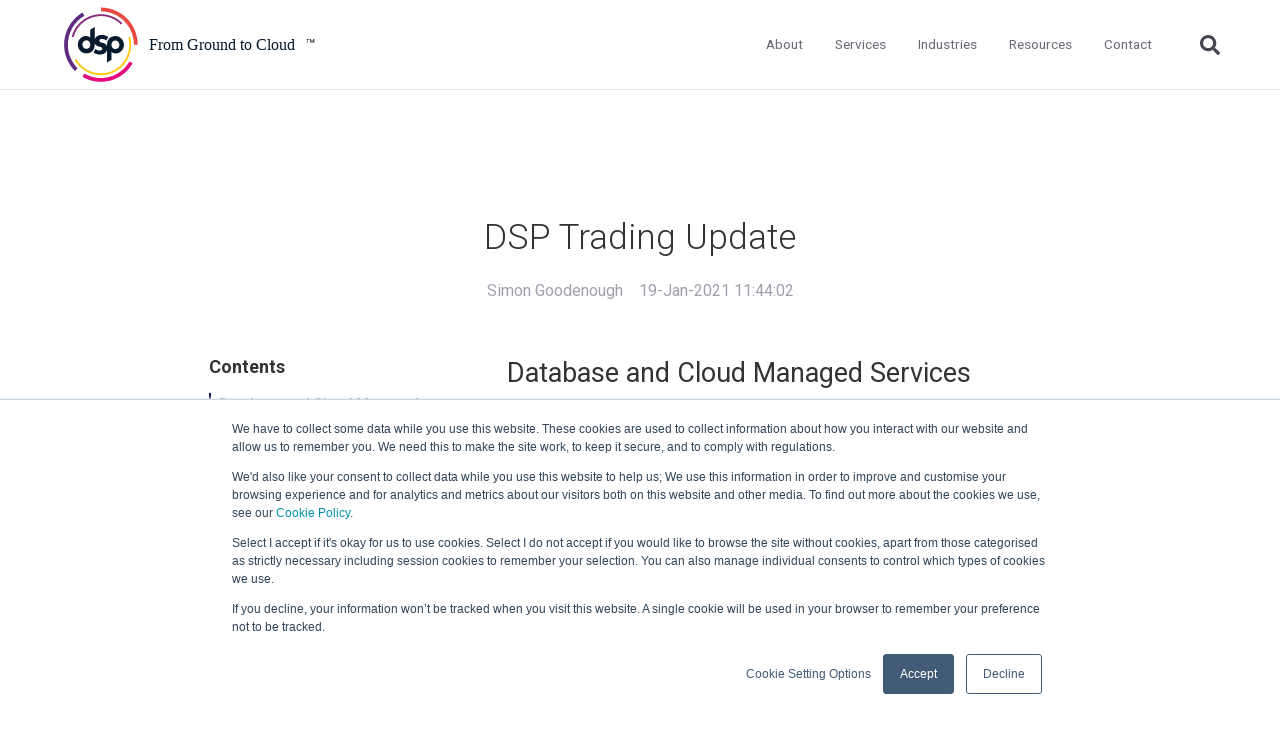

--- FILE ---
content_type: text/html; charset=UTF-8
request_url: https://content.dsp.co.uk/dsp-trading-update
body_size: 13132
content:
<!doctype html><html lang="en-gb"><head>
    <meta charset="utf-8">
    <title>DSP Trading Update</title>
    <link rel="shortcut icon" href="https://content.dsp.co.uk/hubfs/logo-2021/DSP%20Logo/DSP/DSP-logo-blue-text-350px.png">
    <meta name="description" content="DSP 2020 trading review">
    
		
		
    <meta name="viewport" content="width=device-width, initial-scale=1">

    
    <meta property="og:description" content="DSP 2020 trading review">
    <meta property="og:title" content="DSP Trading Update">
    <meta name="twitter:description" content="DSP 2020 trading review">
    <meta name="twitter:title" content="DSP Trading Update">

    

    
  <script id="hs-search-input__valid-content-types" type="application/json">
    [
      
        "SITE_PAGE",
      
        "LANDING_PAGE",
      
        "BLOG_POST",
      
        "LISTING_PAGE",
      
        "KNOWLEDGE_ARTICLE",
      
        "HS_CASE_STUDY"
      
    ]
  </script>

    <style>
a.cta_button{-moz-box-sizing:content-box !important;-webkit-box-sizing:content-box !important;box-sizing:content-box !important;vertical-align:middle}.hs-breadcrumb-menu{list-style-type:none;margin:0px 0px 0px 0px;padding:0px 0px 0px 0px}.hs-breadcrumb-menu-item{float:left;padding:10px 0px 10px 10px}.hs-breadcrumb-menu-divider:before{content:'›';padding-left:10px}.hs-featured-image-link{border:0}.hs-featured-image{float:right;margin:0 0 20px 20px;max-width:50%}@media (max-width: 568px){.hs-featured-image{float:none;margin:0;width:100%;max-width:100%}}.hs-screen-reader-text{clip:rect(1px, 1px, 1px, 1px);height:1px;overflow:hidden;position:absolute !important;width:1px}
</style>


<script type="application/ld+json" class="test">
{
  "@context": "https://schema.org",
  "@type": "BlogPosting",
  "headline": "DSP Trading Update",
  "image": [
    "https://www.dsp.co.uk/hubfs/Stock%20images/CLoseup%20portrait%20of%20a%20woman%20writing%20in%20notepad%20at%20office.jpeg"
   ],
  "mainEntityOfPage": {
    "@type": "WebPage",
    "@id": "https://content.dsp.co.uk/dsp-trading-update"
  },
  "datePublished": "2024-10-01",
  "dateModified": "2024-10-01"
}
</script>

<link rel="stylesheet" href="https://content.dsp.co.uk/hubfs/hub_generated/template_assets/1/41599584423/1742040482884/template_main.min.css">
<link rel="stylesheet" href="https://cdnjs.cloudflare.com/ajax/libs/font-awesome/5.15.1/css/all.min.css">
<link rel="stylesheet" href="https://7052064.fs1.hubspotusercontent-na1.net/hubfs/7052064/hub_generated/module_assets/1/-2712622/1768421199778/module_search_input.min.css">
<link rel="preload" as="style" href="https://48752163.fs1.hubspotusercontent-na1.net/hubfs/48752163/raw_assets/media-default-modules/master/650/js_client_assets/assets/TrackPlayAnalytics-Cm48oVxd.css">

<link rel="preload" as="style" href="https://48752163.fs1.hubspotusercontent-na1.net/hubfs/48752163/raw_assets/media-default-modules/master/650/js_client_assets/assets/Tooltip-DkS5dgLo.css">

<style>
  @font-face {
    font-family: "Roboto";
    font-weight: 400;
    font-style: normal;
    font-display: swap;
    src: url("/_hcms/googlefonts/Roboto/regular.woff2") format("woff2"), url("/_hcms/googlefonts/Roboto/regular.woff") format("woff");
  }
  @font-face {
    font-family: "Roboto";
    font-weight: 700;
    font-style: normal;
    font-display: swap;
    src: url("/_hcms/googlefonts/Roboto/700.woff2") format("woff2"), url("/_hcms/googlefonts/Roboto/700.woff") format("woff");
  }
  @font-face {
    font-family: "Roboto";
    font-weight: 300;
    font-style: normal;
    font-display: swap;
    src: url("/_hcms/googlefonts/Roboto/300.woff2") format("woff2"), url("/_hcms/googlefonts/Roboto/300.woff") format("woff");
  }
</style>

    

    
<!--  Added by GoogleAnalytics integration -->
<script>
var _hsp = window._hsp = window._hsp || [];
_hsp.push(['addPrivacyConsentListener', function(consent) { if (consent.allowed || (consent.categories && consent.categories.analytics)) {
  (function(i,s,o,g,r,a,m){i['GoogleAnalyticsObject']=r;i[r]=i[r]||function(){
  (i[r].q=i[r].q||[]).push(arguments)},i[r].l=1*new Date();a=s.createElement(o),
  m=s.getElementsByTagName(o)[0];a.async=1;a.src=g;m.parentNode.insertBefore(a,m)
})(window,document,'script','//www.google-analytics.com/analytics.js','ga');
  ga('create','UA-35150028-1','auto');
  ga('send','pageview');
}}]);
</script>

<!-- /Added by GoogleAnalytics integration -->

<!--  Added by GoogleTagManager integration -->
<script>
var _hsp = window._hsp = window._hsp || [];
window.dataLayer = window.dataLayer || [];
function gtag(){dataLayer.push(arguments);}

var useGoogleConsentModeV2 = true;
var waitForUpdateMillis = 1000;



var hsLoadGtm = function loadGtm() {
    if(window._hsGtmLoadOnce) {
      return;
    }

    if (useGoogleConsentModeV2) {

      gtag('set','developer_id.dZTQ1Zm',true);

      gtag('consent', 'default', {
      'ad_storage': 'denied',
      'analytics_storage': 'denied',
      'ad_user_data': 'denied',
      'ad_personalization': 'denied',
      'wait_for_update': waitForUpdateMillis
      });

      _hsp.push(['useGoogleConsentModeV2'])
    }

    (function(w,d,s,l,i){w[l]=w[l]||[];w[l].push({'gtm.start':
    new Date().getTime(),event:'gtm.js'});var f=d.getElementsByTagName(s)[0],
    j=d.createElement(s),dl=l!='dataLayer'?'&l='+l:'';j.async=true;j.src=
    'https://www.googletagmanager.com/gtm.js?id='+i+dl;f.parentNode.insertBefore(j,f);
    })(window,document,'script','dataLayer','GTM-WS8G8ZK');

    window._hsGtmLoadOnce = true;
};

_hsp.push(['addPrivacyConsentListener', function(consent){
  if(consent.allowed || (consent.categories && consent.categories.analytics)){
    hsLoadGtm();
  }
}]);

</script>

<!-- /Added by GoogleTagManager integration -->



	<link rel="stylesheet" href="https://content.dsp.co.uk/hubfs/hub_generated/template_assets/1/41173839300/1742040470165/template_Atomic_DSP_styles.min.css">









<script async src="https://tag.clearbitscripts.com/v1/pk_58fd9ba3f9bcc4e949b505a0c7ebb8e9/tags.js" referrerpolicy="strict-origin-when-cross-origin"></script>
<link rel="amphtml" href="https://content.dsp.co.uk/dsp-trading-update?hs_amp=true">

<meta property="og:image" content="https://content.dsp.co.uk/hubfs/Stock%20images/CLoseup%20portrait%20of%20a%20woman%20writing%20in%20notepad%20at%20office.jpeg">
<meta property="og:image:width" content="1000">
<meta property="og:image:height" content="667">
<meta property="og:image:alt" content="DSP Trading Update">
<meta name="twitter:image" content="https://content.dsp.co.uk/hubfs/Stock%20images/CLoseup%20portrait%20of%20a%20woman%20writing%20in%20notepad%20at%20office.jpeg">
<meta name="twitter:image:alt" content="DSP Trading Update">

<meta property="og:url" content="https://content.dsp.co.uk/dsp-trading-update">
<meta name="twitter:card" content="summary_large_image">

<link rel="canonical" href="https://content.dsp.co.uk/dsp-trading-update">
<style>  

#dsp-header {
  position: fixed;
  left: 0;
  top: 0;
  width: 100%;
  z-index: 10;
  opacity: 0;
  transition: 0.4s ease;
  background: #000000;
  margin: 0 0 300px 0;
}
  </style>
<meta property="og:type" content="article">
<link rel="alternate" type="application/rss+xml" href="https://content.dsp.co.uk/rss.xml">
<meta name="twitter:domain" content="content.dsp.co.uk">
<meta name="twitter:site" content="@dsp_uk">
<script src="//platform.linkedin.com/in.js" type="text/javascript">
    lang: en_US
</script>

<meta http-equiv="content-language" content="en-gb">






  <meta name="generator" content="HubSpot"></head>
	
	
	
	
	

	

	
	
	
	
	
	
		
  <body class="template-header-default">
<!--  Added by GoogleTagManager integration -->
<noscript><iframe src="https://www.googletagmanager.com/ns.html?id=GTM-WS8G8ZK" height="0" width="0" style="display:none;visibility:hidden"></iframe></noscript>

<!-- /Added by GoogleTagManager integration -->

    <div class="body-wrapper   hs-content-id-40775561995 hs-blog-post hs-blog-id-5072446981">
		  
			
			<div data-global-resource-path="Hatch JC/templates/partials/header.html">

  

		

  








<header>
	
	
		
	
	
	
	
	<div class="header header-sticky-scroll border-b bg-white text-default">
		<div class="container h-full">
			<div class="flex items-stretch justify-between h-full">
				<div class="flex items-center py-2">
					<div class="header-logo">
						<a href="//dsp.co.uk" id="hs-link-hatch_header_" style="border-width:0px;border:0px;"><img src="https://content.dsp.co.uk/hubfs/Logos/DSP%20From%20Ground%20to%20Cloud/DSP-Logo-Colour-From-Ground-to-Cloud.svg" class="hs-image-widget " height="79" style="height: auto;width:300px;border-width:0px;border:0px;" width="300" alt="DSP From Ground to Cloud" title="DSP From Ground to Cloud"></a>
					</div>
					<div class="header-inverted-logo">
						<a href="//dsp.co.uk" id="hs-link-hatch_header_" style="border-width:0px;border:0px;"><img src="https://content.dsp.co.uk/hs-fs/hubfs/2023/Logos/DSP/DSP-Logo-2019-White-600px.png?width=70&amp;height=72&amp;name=DSP-Logo-2019-White-600px.png" class="hs-image-widget " height="72" style="height: auto;width:70px;border-width:0px;border:0px;" width="70" alt="DSP From Ground to Cloud" title="DSP From Ground to Cloud" srcset="https://content.dsp.co.uk/hs-fs/hubfs/2023/Logos/DSP/DSP-Logo-2019-White-600px.png?width=35&amp;height=36&amp;name=DSP-Logo-2019-White-600px.png 35w, https://content.dsp.co.uk/hs-fs/hubfs/2023/Logos/DSP/DSP-Logo-2019-White-600px.png?width=70&amp;height=72&amp;name=DSP-Logo-2019-White-600px.png 70w, https://content.dsp.co.uk/hs-fs/hubfs/2023/Logos/DSP/DSP-Logo-2019-White-600px.png?width=105&amp;height=108&amp;name=DSP-Logo-2019-White-600px.png 105w, https://content.dsp.co.uk/hs-fs/hubfs/2023/Logos/DSP/DSP-Logo-2019-White-600px.png?width=140&amp;height=144&amp;name=DSP-Logo-2019-White-600px.png 140w, https://content.dsp.co.uk/hs-fs/hubfs/2023/Logos/DSP/DSP-Logo-2019-White-600px.png?width=175&amp;height=180&amp;name=DSP-Logo-2019-White-600px.png 175w, https://content.dsp.co.uk/hs-fs/hubfs/2023/Logos/DSP/DSP-Logo-2019-White-600px.png?width=210&amp;height=216&amp;name=DSP-Logo-2019-White-600px.png 210w" sizes="(max-width: 70px) 100vw, 70px"></a>
					</div>
				</div>
				<div class="header-menu inline-flex items-center mb:ml-4 flex-row-reverse ds:flex-row">
					
					
						<div class="hs-menu-wrapper tb:mr-8">
							
							<ul>
								
								  
									<li class="hs-menu-item hs-menu-depth-1  hs-item-has-children has-mega-menu"><a href="https://www.dsp.co.uk/about">About</a>
										
											<ul class="hs-menu-children-wrapper">
												
													<li class="hs-menu-item hs-menu-depth-2  "><a href="https://www.dsp.co.uk/about">About DSP</a>
														
												
													</li><li class="hs-menu-item hs-menu-depth-2  "><a href="https://www.dsp.co.uk/what-we-do">What We Do</a>
														
												
													</li><li class="hs-menu-item hs-menu-depth-2  "><a href="https://www.dsp.co.uk/dsp-group-board">DSP Group Board </a>
														
												
													</li><li class="hs-menu-item hs-menu-depth-2  "><a href="https://www.dsp.co.uk/careers">Careers</a>
														
												
											</li></ul>
										
										
	
	
    
				
				<div class="mega-menu absolute left-0 w-full">

					
						<div class="absolute left-0 top-0 w-full h-full bg-white-500 opacity-100"></div>
					

					<div class="relative container">
						<div class="tb:flex item-top tb:flex-wrap -mx-8">

							
							
							<div class="tb:w-6/12 px-8 pt-12 pb-12 text-dark heading-primary text-left inherit border-r-1 border-primary-500 border-opacity-100">


								
								
								<div class="">

									
										
									

									
									
									

									
									
										<div class="text-sm"><p>&nbsp;</p>
<p><img src="https://content.dsp.co.uk/hubfs/logo-2021/Partner-logos/multiple-vendor/rectangle-2022/Partner-logos-rectangle-Nov21.svg" alt="Oracle Partner, Microsoft Partner and Google Partner" width="350" style="width: 350px; margin-left: auto; margin-right: auto; display: block;"></p></div>
									

									
									
									

								</div>
								
								

							</div>
							
							<div class="tb:w-3/12 px-8 pt-12 pb-12 text-dark heading-primary text-left inherit ">


								
								
								<div class="">

									
										
									

									
									
										<h4 class="text-xl tracking-widest">Getting to know us</h4>
									
									

									
									
										<div class="footer-vertical-menu"><span id="hs_cos_wrapper_hatch_header_" class="hs_cos_wrapper hs_cos_wrapper_widget hs_cos_wrapper_type_simple_menu" style="" data-hs-cos-general-type="widget" data-hs-cos-type="simple_menu"><div id="hs_menu_wrapper_hatch_header_" class="hs-menu-wrapper active-branch flyouts hs-menu-flow-horizontal" role="navigation" data-sitemap-name="" data-menu-id="" aria-label="Navigation Menu">
 <ul role="menu">
  <li class="hs-menu-item hs-menu-depth-1" role="none"><a href="https://www.dsp.co.uk/about" role="menuitem" target="_self">About us</a></li>
  <li class="hs-menu-item hs-menu-depth-1" role="none"><a href="https://www.dsp.co.uk/what-we-do" role="menuitem" target="_self">What we do</a></li>
  <li class="hs-menu-item hs-menu-depth-1" role="none"><a href="https://www.dsp.co.uk/dsp-product-leads" role="menuitem" target="_self">Leadership</a></li>
  <li class="hs-menu-item hs-menu-depth-1" role="none"><a href="https://www.dsp.co.uk/careers" role="menuitem" target="_self">Careers</a></li>
 </ul>
</div></span></div>
									

									
									
									

								</div>
								
								

							</div>
							
							

						</div>
					</div>

				</div>
				
    
	
    
				
    
	
    
				
    
	
    
				
    
	
	

									</li>
								
								  
									<li class="hs-menu-item hs-menu-depth-1  hs-item-has-children has-mega-menu"><a href="https://www.dsp.co.uk/services">Services</a>
										
											<ul class="hs-menu-children-wrapper">
												
													<li class="hs-menu-item hs-menu-depth-2  hs-item-has-children"><a href="https://www.dsp.co.uk/database-managed-services">Managed Services</a>
														
														<ul class="hs-menu-children-wrapper">
															
																<li class="hs-menu-item hs-menu-depth-3  "><a href="https://www.dsp.co.uk/oracle-managed-services">Oracle Managed Services</a>
															
																</li><li class="hs-menu-item hs-menu-depth-3  "><a href="https://www.dsp.co.uk/sql-server-managed-services">SQL Server Managed Services</a>
															
																</li><li class="hs-menu-item hs-menu-depth-3  "><a href="https://www.dsp.co.uk/google-cloud-consultancy">Google Managed Services</a>
															
																</li><li class="hs-menu-item hs-menu-depth-3  "><a href="https://www.dsp.co.uk/mysql-support">MySQL</a>
															
														</li></ul>
										        
												
													</li><li class="hs-menu-item hs-menu-depth-2  hs-item-has-children"><a href="">Application Services</a>
														
														<ul class="hs-menu-children-wrapper">
															
																<li class="hs-menu-item hs-menu-depth-3  "><a href="https://www.dsp.co.uk/oracle-applications-services">Oracle Applications</a>
															
																</li><li class="hs-menu-item hs-menu-depth-3  "><a href="https://www.dsp.co.uk/oracle-apex-services">Oracle APEX</a>
															
																</li><li class="hs-menu-item hs-menu-depth-3  "><a href="https://www.dsp.co.uk/api-development-services">API Development Services</a>
															
														</li></ul>
										        
												
													</li><li class="hs-menu-item hs-menu-depth-2  hs-item-has-children"><a href="https://www.dsp.co.uk/managed-cloud-services">Cloud Services</a>
														
														<ul class="hs-menu-children-wrapper">
															
																<li class="hs-menu-item hs-menu-depth-3  "><a href="https://www.dsp.co.uk/oracle-cloud-services">Oracle Cloud Infrastructure</a>
															
																</li><li class="hs-menu-item hs-menu-depth-3  "><a href="https://www.dsp.co.uk/microsoft-azure-services">Microsoft Azure</a>
															
																</li><li class="hs-menu-item hs-menu-depth-3  "><a href="https://www.dsp.co.uk/gcp-database">Google Cloud Platform</a>
															
																</li><li class="hs-menu-item hs-menu-depth-3  "><a href="https://www.dsp.co.uk/oracle-microsoft-multicloud">Multi-cloud</a>
															
														</li></ul>
										        
												
													</li><li class="hs-menu-item hs-menu-depth-2  hs-item-has-children"><a href="">Data Science</a>
														
														<ul class="hs-menu-children-wrapper">
															
																<li class="hs-menu-item hs-menu-depth-3  "><a href="https://www.dsp.co.uk/machine-learning-consulting-services">Machine Learning</a>
															
																</li><li class="hs-menu-item hs-menu-depth-3  "><a href="https://www.dsp.co.uk/business-intelligence-services">Business Intelligence</a>
															
														</li></ul>
										        
												
													</li><li class="hs-menu-item hs-menu-depth-2  hs-item-has-children"><a href="">Consulting Services</a>
														
														<ul class="hs-menu-children-wrapper">
															
																<li class="hs-menu-item hs-menu-depth-3  "><a href="https://www.dsp.co.uk/oracle-consultancy">Oracle</a>
															
																</li><li class="hs-menu-item hs-menu-depth-3  "><a href="https://www.dsp.co.uk/sql-server-consultancy">Microsoft</a>
															
																</li><li class="hs-menu-item hs-menu-depth-3  "><a href="https://www.dsp.co.uk/google-cloud-consultancy">Google</a>
															
																</li><li class="hs-menu-item hs-menu-depth-3  "><a href="https://www.dsp.co.uk/cloud-migrations">Cloud Migration</a>
															
														</li></ul>
										        
												
													</li><li class="hs-menu-item hs-menu-depth-2  hs-item-has-children"><a href="">Technology Solutions</a>
														
														<ul class="hs-menu-children-wrapper">
															
																<li class="hs-menu-item hs-menu-depth-3  "><a href="https://www.dsp.co.uk/oracle-engineered-systems-partner">Engineered Systems</a>
															
																</li><li class="hs-menu-item hs-menu-depth-3  "><a href="https://www.dsp.co.uk/data-security">Data Security</a>
															
																</li><li class="hs-menu-item hs-menu-depth-3  "><a href="https://www.dsp.co.uk/solution-design-and-architecture">Database Architecture</a>
															
																</li><li class="hs-menu-item hs-menu-depth-3  "><a href="https://www.dsp.co.uk/database-disaster-recovery">Disaster Recovery</a>
															
														</li></ul>
										        
												
											</li></ul>
										
										
	
	
    
				
    
	
    
				
				<div class="mega-menu absolute left-0 w-full">

					
						<div class="absolute left-0 top-0 w-full h-full bg-white-500 opacity-100"></div>
					

					<div class="relative container">
						<div class="tb:flex item-top tb:flex-wrap -mx-8">

							
							
							<div class="tb:w-4/12 px-8 pt-12 pb-12 text-dark heading-success text-left inherit border-r-1 border-base-500 border-opacity-100">


								
								
								<div class="mb-8">

									
										
									

									
									
										<h4 class="text-xl tracking-widest">Managed Services</h4>
									
									

									
									
										<div class="footer-vertical-menu"><span id="hs_cos_wrapper_hatch_header_" class="hs_cos_wrapper hs_cos_wrapper_widget hs_cos_wrapper_type_simple_menu" style="" data-hs-cos-general-type="widget" data-hs-cos-type="simple_menu"><div id="hs_menu_wrapper_hatch_header_" class="hs-menu-wrapper active-branch flyouts hs-menu-flow-horizontal" role="navigation" data-sitemap-name="" data-menu-id="" aria-label="Navigation Menu">
 <ul role="menu">
  <li class="hs-menu-item hs-menu-depth-1" role="none"><a href="https://www.dsp.co.uk/oracle-managed-services" role="menuitem" target="_self">Oracle Database</a></li>
  <li class="hs-menu-item hs-menu-depth-1" role="none"><a href="https://www.dsp.co.uk/sql-server-managed-services" role="menuitem" target="_self">SQL Server</a></li>
  <li class="hs-menu-item hs-menu-depth-1" role="none"><a href="https://www.dsp.co.uk/mysql-support" role="menuitem" target="_self">MySQL</a></li>
 </ul>
</div></span></div>
									

									
									
									

								</div>
								
								<div class="">

									
										
									

									
									
										<h4 class="text-xl tracking-widest">Application Services</h4>
									
									

									
									
										<div class="footer-vertical-menu"><span id="hs_cos_wrapper_hatch_header_" class="hs_cos_wrapper hs_cos_wrapper_widget hs_cos_wrapper_type_simple_menu" style="" data-hs-cos-general-type="widget" data-hs-cos-type="simple_menu"><div id="hs_menu_wrapper_hatch_header_" class="hs-menu-wrapper active-branch flyouts hs-menu-flow-horizontal" role="navigation" data-sitemap-name="" data-menu-id="" aria-label="Navigation Menu">
 <ul role="menu">
  <li class="hs-menu-item hs-menu-depth-1" role="none"><a href="https://www.dsp.co.uk/oracle-application-cloud-migration" role="menuitem" target="_self">Oracle Applications</a></li>
  <li class="hs-menu-item hs-menu-depth-1" role="none"><a href="https://www.dsp.co.uk/oracle-apex-services" role="menuitem" target="_self">Oracle APEX</a></li>
  <li class="hs-menu-item hs-menu-depth-1" role="none"><a href="https://www.dsp.co.uk/microsoft-partnership" role="menuitem" target="_self">Microsoft</a></li>
  <li class="hs-menu-item hs-menu-depth-1" role="none"><a href="https://www.dsp.co.uk/isv-support-and-services" role="menuitem" target="_self">ISV Services</a></li>
 </ul>
</div></span></div>
									

									
									
									

								</div>
								
								

							</div>
							
							<div class="tb:w-3/12 px-8 pt-12 pb-12 text-dark heading-success text-left inherit border-r-1 border-base-500 border-opacity-100">


								
								
								<div class="mb-8">

									
										
									

									
									
										<h4 class="text-xl tracking-widest">Cloud Services</h4>
									
									

									
									
										<div class="footer-vertical-menu"><span id="hs_cos_wrapper_hatch_header_" class="hs_cos_wrapper hs_cos_wrapper_widget hs_cos_wrapper_type_simple_menu" style="" data-hs-cos-general-type="widget" data-hs-cos-type="simple_menu"><div id="hs_menu_wrapper_hatch_header_" class="hs-menu-wrapper active-branch flyouts hs-menu-flow-horizontal" role="navigation" data-sitemap-name="" data-menu-id="" aria-label="Navigation Menu">
 <ul role="menu">
  <li class="hs-menu-item hs-menu-depth-1" role="none"><a href="https://www.dsp.co.uk/oracle-cloud-services" role="menuitem" target="_self">Oracle Cloud Infrastructure</a></li>
  <li class="hs-menu-item hs-menu-depth-1" role="none"><a href="https://www.dsp.co.uk/microsoft-azure-services" role="menuitem" target="_self">Microsoft Azure</a></li>
  <li class="hs-menu-item hs-menu-depth-1" role="none"><a href="https://www.dsp.co.uk/gcp-database" role="menuitem" target="_self">Google Cloud Platform</a></li>
  <li class="hs-menu-item hs-menu-depth-1" role="none"><a href="https://www.dsp.co.uk/oracle-microsoft-multicloud" role="menuitem" target="_self">Multi-cloud</a></li>
 </ul>
</div></span></div>
									

									
									
									

								</div>
								
								<div class="">

									
										
									

									
									
										<h4 class="text-xl tracking-widest">Data Science</h4>
									
									

									
									
										<div class="footer-vertical-menu"><span id="hs_cos_wrapper_hatch_header_" class="hs_cos_wrapper hs_cos_wrapper_widget hs_cos_wrapper_type_simple_menu" style="" data-hs-cos-general-type="widget" data-hs-cos-type="simple_menu"><div id="hs_menu_wrapper_hatch_header_" class="hs-menu-wrapper active-branch flyouts hs-menu-flow-horizontal" role="navigation" data-sitemap-name="" data-menu-id="" aria-label="Navigation Menu">
 <ul role="menu">
  <li class="hs-menu-item hs-menu-depth-1" role="none"><a href="https://www.dsp.co.uk/machine-learning-consulting-services" role="menuitem" target="_self">Machine Learning</a></li>
  <li class="hs-menu-item hs-menu-depth-1" role="none"><a href="https://www.dsp.co.uk/business-intelligence-services" role="menuitem" target="_self">Business Intelligence</a></li>
  <li class="hs-menu-item hs-menu-depth-1" role="none"><a href="https://www.dsp.co.uk/artificial-intelligence-consulting-services" role="menuitem" target="_self">Artificial Intelligence</a></li>
 </ul>
</div></span></div>
									

									
									
									

								</div>
								
								

							</div>
							
							<div class="tb:w-4/12 px-8 pt-12 pb-12 text-dark heading-success text-left inherit ">


								
								
								<div class="mb-8">

									
										
									

									
									
										<h4 class="text-xl tracking-widest">Consulting Services</h4>
									
									

									
									
										<div class="footer-vertical-menu"><span id="hs_cos_wrapper_hatch_header_" class="hs_cos_wrapper hs_cos_wrapper_widget hs_cos_wrapper_type_simple_menu" style="" data-hs-cos-general-type="widget" data-hs-cos-type="simple_menu"><div id="hs_menu_wrapper_hatch_header_" class="hs-menu-wrapper active-branch flyouts hs-menu-flow-horizontal" role="navigation" data-sitemap-name="" data-menu-id="" aria-label="Navigation Menu">
 <ul role="menu">
  <li class="hs-menu-item hs-menu-depth-1" role="none"><a href="https://www.dsp.co.uk/oracle-consultancy" role="menuitem" target="_self">Oracle</a></li>
  <li class="hs-menu-item hs-menu-depth-1" role="none"><a href="https://www.dsp.co.uk/sql-server-consultancy" role="menuitem" target="_self">Microsoft</a></li>
  <li class="hs-menu-item hs-menu-depth-1" role="none"><a href="https://www.dsp.co.uk/google-cloud-consultancy" role="menuitem" target="_self">Google</a></li>
  <li class="hs-menu-item hs-menu-depth-1" role="none"><a href="https://www.dsp.co.uk/cloud-migrations" role="menuitem" target="_self">Cloud Migration</a></li>
 </ul>
</div></span></div>
									

									
									
									

								</div>
								
								<div class="">

									
										
									

									
									
										<h4 class="text-xl tracking-widest">Technology Solutions</h4>
									
									

									
									
										<div class="footer-vertical-menu"><span id="hs_cos_wrapper_hatch_header_" class="hs_cos_wrapper hs_cos_wrapper_widget hs_cos_wrapper_type_simple_menu" style="" data-hs-cos-general-type="widget" data-hs-cos-type="simple_menu"><div id="hs_menu_wrapper_hatch_header_" class="hs-menu-wrapper active-branch flyouts hs-menu-flow-horizontal" role="navigation" data-sitemap-name="" data-menu-id="" aria-label="Navigation Menu">
 <ul role="menu">
  <li class="hs-menu-item hs-menu-depth-1" role="none"><a href="https://www.dsp.co.uk/oracle-engineered-systems-partner" role="menuitem" target="_self">Engineered Systems</a></li>
  <li class="hs-menu-item hs-menu-depth-1" role="none"><a href="https://www.dsp.co.uk/data-security" role="menuitem" target="_self">Data Security</a></li>
  <li class="hs-menu-item hs-menu-depth-1" role="none"><a href="https://www.dsp.co.uk/solution-design-and-architecture" role="menuitem" target="_self">Database Architecture</a></li>
  <li class="hs-menu-item hs-menu-depth-1" role="none"><a href="https://www.dsp.co.uk/database-disaster-recovery" role="menuitem" target="_self">Disaster Recovery</a></li>
 </ul>
</div></span></div>
									

									
									
									

								</div>
								
								

							</div>
							
							

						</div>
					</div>

				</div>
				
    
	
    
				
    
	
    
				
    
	
	

									</li>
								
								  
									<li class="hs-menu-item hs-menu-depth-1  hs-item-has-children has-mega-menu"><a href="https://www.dsp.co.uk/industry-specialisation">Industries</a>
										
											<ul class="hs-menu-children-wrapper">
												
													<li class="hs-menu-item hs-menu-depth-2  "><a href="https://www.dsp.co.uk/retail">Retail</a>
														
												
													</li><li class="hs-menu-item hs-menu-depth-2  "><a href="https://www.dsp.co.uk/finance">Finance</a>
														
												
													</li><li class="hs-menu-item hs-menu-depth-2  "><a href="https://www.dsp.co.uk/manufacturing">Manufacturing</a>
														
												
													</li><li class="hs-menu-item hs-menu-depth-2  "><a href="https://www.dsp.co.uk/database-solutions-for-travel-and-transport">Travel and Transport</a>
														
												
													</li><li class="hs-menu-item hs-menu-depth-2  "><a href="https://www.dsp.co.uk/isv-support-and-services">Software Vendors</a>
														
												
											</li></ul>
										
										
	
	
    
				
    
	
    
				
    
	
    
				
				<div class="mega-menu absolute left-0 w-full">

					
						<div class="absolute left-0 top-0 w-full h-full bg-white-500 opacity-100"></div>
					

					<div class="relative container">
						<div class="tb:flex item-top tb:flex-wrap -mx-8">

							
							
							<div class="tb:w-6/12 px-8 pt-12 pb-12 text-dark heading-warning text-left inherit ">


								
								
								<div class="">

									
										
									

									
									
									

									
									
										<div class="text-sm"><h3><span style="color: #e94742;">Recent case study:</span></h3>
<h4><span style="color: #e94742;">Oracle EBS Cloud Deployment</span></h4>
<p><span style="color: #666666;">Consolidating and Migrating assets into Oracle Cloud Infrastructure.</span></p>
<p><a href="https://www.dsp.co.uk/stonewater" rel="noopener"><strong><img src="https://content.dsp.co.uk/hs-fs/hubfs/stonewater-logo%20(1).png?width=250&amp;name=stonewater-logo%20(1).png" alt="Oracle EBS Cloud Deployment" width="250" style="width: 250px;" srcset="https://content.dsp.co.uk/hs-fs/hubfs/stonewater-logo%20(1).png?width=125&amp;name=stonewater-logo%20(1).png 125w, https://content.dsp.co.uk/hs-fs/hubfs/stonewater-logo%20(1).png?width=250&amp;name=stonewater-logo%20(1).png 250w, https://content.dsp.co.uk/hs-fs/hubfs/stonewater-logo%20(1).png?width=375&amp;name=stonewater-logo%20(1).png 375w, https://content.dsp.co.uk/hs-fs/hubfs/stonewater-logo%20(1).png?width=500&amp;name=stonewater-logo%20(1).png 500w, https://content.dsp.co.uk/hs-fs/hubfs/stonewater-logo%20(1).png?width=625&amp;name=stonewater-logo%20(1).png 625w, https://content.dsp.co.uk/hs-fs/hubfs/stonewater-logo%20(1).png?width=750&amp;name=stonewater-logo%20(1).png 750w" sizes="(max-width: 250px) 100vw, 250px"></strong></a></p>
<p>&nbsp;</p></div>
									

									
									
									

								</div>
								
								

							</div>
							
							<div class="tb:w-3/12 px-8 pt-12 pb-12 text-dark heading-warning text-left inherit ">


								
								
								<div class="">

									
										
									

									
									
										<h4 class="text-xl tracking-widest">Most Visited Pages</h4>
									
									

									
									
										<div class="footer-vertical-menu"><span id="hs_cos_wrapper_hatch_header_" class="hs_cos_wrapper hs_cos_wrapper_widget hs_cos_wrapper_type_simple_menu" style="" data-hs-cos-general-type="widget" data-hs-cos-type="simple_menu"><div id="hs_menu_wrapper_hatch_header_" class="hs-menu-wrapper active-branch flyouts hs-menu-flow-horizontal" role="navigation" data-sitemap-name="" data-menu-id="" aria-label="Navigation Menu">
 <ul role="menu">
  <li class="hs-menu-item hs-menu-depth-1" role="none"><a href="https://www.dsp.co.uk/oracle-licensing" role="menuitem" target="_self">Oracle Licensing</a></li>
  <li class="hs-menu-item hs-menu-depth-1" role="none"><a href="https://www.oracle-cloud-calculator.com/" role="menuitem" target="_self">Oracle Cloud Calculator</a></li>
  <li class="hs-menu-item hs-menu-depth-1" role="none"><a href="https://www.dsp.co.uk/oracle-cloud-migration" role="menuitem" target="_self">Oracle Cloud Migration</a></li>
  <li class="hs-menu-item hs-menu-depth-1" role="none"><a href="https://www.dsp.co.uk/oracle-exadata-services" role="menuitem" target="_self">Oracle Exadata Services</a></li>
  <li class="hs-menu-item hs-menu-depth-1" role="none"><a href="https://www.dsp.co.uk/artificial-intelligence-consulting-services" role="menuitem" target="_self">Artificial Intelligence Services</a></li>
 </ul>
</div></span></div>
									

									
									
									

								</div>
								
								

							</div>
							
							<div class="tb:w-3/12 px-8 pt-12 pb-12 text-dark heading-warning text-left inherit ">


								
								
								<div class="">

									
										
									

									
									
										<h4 class="text-xl tracking-widest">-</h4>
									
									

									
									
										<div class="footer-vertical-menu"><span id="hs_cos_wrapper_hatch_header_" class="hs_cos_wrapper hs_cos_wrapper_widget hs_cos_wrapper_type_simple_menu" style="" data-hs-cos-general-type="widget" data-hs-cos-type="simple_menu"><div id="hs_menu_wrapper_hatch_header_" class="hs-menu-wrapper active-branch flyouts hs-menu-flow-horizontal" role="navigation" data-sitemap-name="" data-menu-id="" aria-label="Navigation Menu">
 <ul role="menu">
  <li class="hs-menu-item hs-menu-depth-1" role="none"><a href="https://www.dsp.co.uk/sql-server-support" role="menuitem" target="_self">SQL Server Support</a></li>
  <li class="hs-menu-item hs-menu-depth-1" role="none"><a href="https://www.dsp.co.uk/oracle-support" role="menuitem" target="_self">Oracle Support</a></li>
  <li class="hs-menu-item hs-menu-depth-1" role="none"><a href="https://www.dsp.co.uk/google-cloud-consultancy" role="menuitem" target="_self">Google Cloud Consultancy</a></li>
  <li class="hs-menu-item hs-menu-depth-1" role="none"><a href="https://www.dsp.co.uk/oracle-apex-services" role="menuitem" target="_self">New Application Development</a></li>
  <li class="hs-menu-item hs-menu-depth-1" role="none"><a href="https://www.dsp.co.uk/azure-virtual-desktop" role="menuitem" target="_self">Azure Virtual Desktop</a></li>
 </ul>
</div></span></div>
									

									
									
									

								</div>
								
								

							</div>
							
							

						</div>
					</div>

				</div>
				
    
	
    
				
    
	
	

									</li>
								
								  
									<li class="hs-menu-item hs-menu-depth-1  hs-item-has-children has-mega-menu"><a href="https://www.dsp.co.uk/resources">Resources</a>
										
											<ul class="hs-menu-children-wrapper">
												
													<li class="hs-menu-item hs-menu-depth-2  "><a href="https://www.dsp.co.uk/blogs">Blogs</a>
														
												
													</li><li class="hs-menu-item hs-menu-depth-2  "><a href="https://www.dsp.co.uk/webinars">Webinars</a>
														
												
													</li><li class="hs-menu-item hs-menu-depth-2  "><a href="https://www.dsp.co.uk/case-studies">Case Studies</a>
														
												
													</li><li class="hs-menu-item hs-menu-depth-2  "><a href="https://www.dsp.co.uk/testimonials">Testimonials</a>
														
												
											</li></ul>
										
										
	
	
    
				
    
	
    
				
    
	
    
				
    
	
    
				
				<div class="mega-menu absolute left-0 w-full">

					
						<div class="absolute left-0 top-0 w-full h-full bg-white-500 opacity-100"></div>
					

					<div class="relative container">
						<div class="tb:flex item-top tb:flex-wrap -mx-8">

							
							
							<div class="tb:w-6/12 px-8 pt-12 pb-12 text-dark heading-primary text-left inherit border-r-1 border-primary-500 border-opacity-100">


								
								
								<div class="">

									
										
									

									
									
									

									
									
										<div class="text-sm"><h3><span style="color: #e94742;">DSP-Explorer acquires leading Oracle Applications Managed Services Provider, Claremont, to further extend its data management capabilities.</span></h3>
<p>&nbsp;</p>
<p><!--HubSpot Call-to-Action Code --><span class="hs-cta-wrapper" id="hs-cta-wrapper-c7e13c9c-65e1-46e7-8541-8da86a4fc305"><span class="hs-cta-node hs-cta-c7e13c9c-65e1-46e7-8541-8da86a4fc305" id="hs-cta-c7e13c9c-65e1-46e7-8541-8da86a4fc305"><!--[if lte IE 8]><div id="hs-cta-ie-element"></div><![endif]--><a href="https://cta-redirect.hubspot.com/cta/redirect/3321273/c7e13c9c-65e1-46e7-8541-8da86a4fc305"><img class="hs-cta-img" id="hs-cta-img-c7e13c9c-65e1-46e7-8541-8da86a4fc305" style="border-width:0px;" src="https://no-cache.hubspot.com/cta/default/3321273/c7e13c9c-65e1-46e7-8541-8da86a4fc305.png" alt="Read More"></a></span><script charset="utf-8" src="/hs/cta/cta/current.js"></script><script type="text/javascript"> hbspt.cta._relativeUrls=true;hbspt.cta.load(3321273, 'c7e13c9c-65e1-46e7-8541-8da86a4fc305', {"useNewLoader":"true","region":"na1"}); </script></span><!-- end HubSpot Call-to-Action Code --></p></div>
									

									
									
									

								</div>
								
								

							</div>
							
							<div class="tb:w-6/12 px-8 pt-12 pb-12 text-dark heading-primary text-left inherit ">


								
								
								<div class="">

									
										
									

									
									
										<h4 class="text-xl tracking-widest">Resources</h4>
									
									

									
									
										<div class="footer-vertical-menu"><span id="hs_cos_wrapper_hatch_header_" class="hs_cos_wrapper hs_cos_wrapper_widget hs_cos_wrapper_type_simple_menu" style="" data-hs-cos-general-type="widget" data-hs-cos-type="simple_menu"><div id="hs_menu_wrapper_hatch_header_" class="hs-menu-wrapper active-branch flyouts hs-menu-flow-horizontal" role="navigation" data-sitemap-name="" data-menu-id="" aria-label="Navigation Menu">
 <ul role="menu">
  <li class="hs-menu-item hs-menu-depth-1" role="none"><a href="https://www.dsp.co.uk/blogs" role="menuitem" target="_self">Blogs</a></li>
  <li class="hs-menu-item hs-menu-depth-1" role="none"><a href="https://www.dsp.co.uk/webinars" role="menuitem" target="_self">Webinars</a></li>
  <li class="hs-menu-item hs-menu-depth-1" role="none"><a href="https://www.dsp.co.uk/case-studies" role="menuitem" target="_self">Case Studies</a></li>
  <li class="hs-menu-item hs-menu-depth-1" role="none"><a href="https://www.dsp.co.uk/testimonials" role="menuitem" target="_self">Testimonials</a></li>
 </ul>
</div></span></div>
									

									
									
									

								</div>
								
								

							</div>
							
							

						</div>
					</div>

				</div>
				
    
	
	

									</li>
								
								  
									<li class="hs-menu-item hs-menu-depth-1  hs-item-has-children "><a href="https://www.dsp.co.uk/contact-us">Contact</a>
										
											<ul class="hs-menu-children-wrapper">
												
													<li class="hs-menu-item hs-menu-depth-2  "><a href="https://www.dsp.co.uk/partner-with-dsp">Partner with DSP</a>
														
												
													</li><li class="hs-menu-item hs-menu-depth-2  "><a href="https://dspgroup-ism.ivanticloud.com/">Customer Support Portal</a>
														
												
													</li><li class="hs-menu-item hs-menu-depth-2  "><a href="https://www.dsp.co.uk/welcome">Customer Resources</a>
														
												
											</li></ul>
										
										
	
	
    
				
    
	
    
				
    
	
    
				
    
	
    
				
    
	
	

									</li>
								
								<li class="tb:hidden">
									<a href="https://www.dsp.co.uk/contact-us" class="btn btn-m btn-solid btn-warning text-white fill-white">Contact us</a>
								</li>
							</ul>
						</div>
					
					
					<div class="header-menu-right flex items-center py-4">
						
							<div class="header_language-switcher-wrapper"></div>
						
						<div class="header-search-wrapper mr-4 ds:mr-0"></div>
						
					
				</div>
			</div>
		</div>
	</div>
	

</div></header>

		
			<div class="header-hidden hidden">
				
			</div>

			<div class="header-search-trigger flex items-center hidden">
				<svg version="1.0" xmlns="http://www.w3.org/2000/svg" viewbox="0 0 512 512" aria-hidden="true"><g id="search1_layer"><path d="M505 442.7L405.3 343c-4.5-4.5-10.6-7-17-7H372c27.6-35.3 44-79.7 44-128C416 93.1 322.9 0 208 0S0 93.1 0 208s93.1 208 208 208c48.3 0 92.7-16.4 128-44v16.3c0 6.4 2.5 12.5 7 17l99.7 99.7c9.4 9.4 24.6 9.4 33.9 0l28.3-28.3c9.4-9.4 9.4-24.6.1-34zM208 336c-70.7 0-128-57.2-128-128 0-70.7 57.2-128 128-128 70.7 0 128 57.2 128 128 0 70.7-57.2 128-128 128z" /></g></svg>
			</div>

			<div class="header-search">
				<div class="relative">
					<div class="header-search_top block absolute">
						<div class="header-search-close">
							<div class="hamburger hamburger--slider js-hamburger is-active flex items-center justify-center h-full">
								<div class="hamburger-box">
									<div class="hamburger-inner"></div>
								</div>
							</div>
						</div>
					</div>
					<div id="hs_cos_wrapper_site_search" class="hs_cos_wrapper hs_cos_wrapper_widget hs_cos_wrapper_type_module" style="" data-hs-cos-general-type="widget" data-hs-cos-type="module">




  








<div class="hs-search-field">

    <div class="hs-search-field__bar">
      <form data-hs-do-not-collect="true" action="/hs-search-results">
        
        <input type="text" class="hs-search-field__input" name="term" autocomplete="off" aria-label="Search" placeholder="Search">

        
          
            <input type="hidden" name="type" value="SITE_PAGE">
          
        
          
        
          
            <input type="hidden" name="type" value="BLOG_POST">
          
        
          
        
          
        
          
        

        
      </form>
    </div>
    <ul class="hs-search-field__suggestions"></ul>
</div></div>
				</div>
			</div>

		
	

</div>
			
			
			<div>
				
<div class="blog-template-01">
	
	
	
	<div class="dnd-section">
		<div class="row-fluid">
			<div class="flex justify-center">
				<div class="text-center w-full tb:w-8/12 ds:w-6/12">
					<h1>DSP Trading Update</h1>
					<div class="inline-flex text-base-200">
						
							<a href="https://content.dsp.co.uk/author/simon-goodenough" class="mr-4 text-current">
								Simon Goodenough
							</a>
						
						19-Jan-2021 11:44:02
					</div>
				</div>
			</div>
							      <!--
Blog Post Naration Code Start
-->
<div id="hs_cos_wrapper_blog_post_audio" class="hs_cos_wrapper hs_cos_wrapper_widget hs_cos_wrapper_type_module" style="" data-hs-cos-general-type="widget" data-hs-cos-type="module"><link rel="stylesheet" href="https://48752163.fs1.hubspotusercontent-na1.net/hubfs/48752163/raw_assets/media-default-modules/master/650/js_client_assets/assets/TrackPlayAnalytics-Cm48oVxd.css">
<link rel="stylesheet" href="https://48752163.fs1.hubspotusercontent-na1.net/hubfs/48752163/raw_assets/media-default-modules/master/650/js_client_assets/assets/Tooltip-DkS5dgLo.css">

    <script type="text/javascript">
      window.__hsEnvConfig = {"hsDeployed":true,"hsEnv":"prod","hsJSRGates":["CMS:JSRenderer:SeparateIslandRenderOption","CMS:JSRenderer:CompressResponse","CMS:JSRenderer:MinifyCSS","CMS:JSRenderer:GetServerSideProps","CMS:JSRenderer:LocalProxySchemaVersion1","CMS:JSRenderer:SharedDeps"],"hublet":"na1","portalID":3321273};
      window.__hsServerPageUrl = "https:\u002F\u002Fcontent.dsp.co.uk\u002Fdsp-trading-update";
      window.__hsBasePath = "\u002Fdsp-trading-update";
    </script>
      </div>
<!--
Blog Post Naration Code End
-->
      <!--
			
				<div class="mt-12">
					<img src="https://www.dsp.co.uk/hubfs/Stock%20images/CLoseup%20portrait%20of%20a%20woman%20writing%20in%20notepad%20at%20office.jpeg" loading="lazy" class="prebuilt-shadow prebuilt-radius" width="100%" height="auto" alt="DSP Trading Update" />
				</div>
			
-->
		</div>
		
		<div class="row-fluid mt-12">
			<div class="tb:flex tb:justify-center -m-4">
				<div class="tb:w-3/12 p-4 flex flex-col">
					<div class="h-full">
						<div class="sticky-column-trigger toc-sticky mb-8 text-sm">             
              <h3 class="font-bold text-lg">
								Contents
							</h3>
							<div class="toc"></div>
						</div>
					</div>
					<div class="mb:hidden">
						
  
		<a href="https://content.dsp.co.uk/dsp-covid19-statement" class="block text-base my-4">
			<label class="text-base-400 text-sm">23-Mar-2020 13:43:06</label>
			<p class="font-bold">DSP-Explorer - Covid-19 Statement</p>
		</a>
	

  
		<a href="https://content.dsp.co.uk/dsp-explorers-simon-goodenough-interviewed-on-cloud-security-by-cybernews" class="block text-base my-4">
			<label class="text-base-400 text-sm">19-Jul-2022 17:52:14</label>
			<p class="font-bold">DSP-Explorer's Simon Goodenough interviewed on Cloud security by Cybernews</p>
		</a>
	

  
		<a href="https://content.dsp.co.uk/simon-goodenough-partner-executive-interview" class="block text-base my-4">
			<label class="text-base-400 text-sm">30-Apr-2020 14:23:48</label>
			<p class="font-bold">Simon Goodenough Oracle Open World 2020 Partner Executive Interview</p>
		</a>
	


					</div>
				</div>
				<div class="tb:w-6/12 p-4">
					<div class="toc-content content-wrapper">
						<span id="hs_cos_wrapper_post_body" class="hs_cos_wrapper hs_cos_wrapper_meta_field hs_cos_wrapper_type_rich_text" style="" data-hs-cos-general-type="meta_field" data-hs-cos-type="rich_text"><h2><strong>Database and Cloud Managed Services Specialist, DSP, releases strong trading figures for 2020.</strong></h2>
<p style="font-size: 18px;">CEO Simon Goodenough explains what these figures mean, and what we can expect to see in 2021.</p>
<p><strong><img loading="lazy" src="https://content.dsp.co.uk/hs-fs/hubfs/Oracle_Microsoft_2021.png?width=369&amp;name=Oracle_Microsoft_2021.png" alt="Oracle_Microsoft_2021" width="369" style="width: 369px;" srcset="https://content.dsp.co.uk/hs-fs/hubfs/Oracle_Microsoft_2021.png?width=185&amp;name=Oracle_Microsoft_2021.png 185w, https://content.dsp.co.uk/hs-fs/hubfs/Oracle_Microsoft_2021.png?width=369&amp;name=Oracle_Microsoft_2021.png 369w, https://content.dsp.co.uk/hs-fs/hubfs/Oracle_Microsoft_2021.png?width=554&amp;name=Oracle_Microsoft_2021.png 554w, https://content.dsp.co.uk/hs-fs/hubfs/Oracle_Microsoft_2021.png?width=738&amp;name=Oracle_Microsoft_2021.png 738w, https://content.dsp.co.uk/hs-fs/hubfs/Oracle_Microsoft_2021.png?width=923&amp;name=Oracle_Microsoft_2021.png 923w, https://content.dsp.co.uk/hs-fs/hubfs/Oracle_Microsoft_2021.png?width=1107&amp;name=Oracle_Microsoft_2021.png 1107w" sizes="(max-width: 369px) 100vw, 369px"></strong><!--more--></p>
<p>&nbsp;</p>
<p style="margin-top: 0cm; margin-right: 0cm; margin-bottom: 13.5pt; padding-left: 0cm; font-size: 16px;"><span style="font-family: arial, helvetica, sans-serif;"><em><span style="color: #212d3c;">Widely acknowledged as leaders </span></em><em><span style="color: #212d3c;">in the field of Oracle and Microsoft management, both in the cloud and on-premises, DSP finishes FY2020 with adjusted EBITDA of £2.2m and revenue of £18m, showing rapid growth of 69% and 125% respectively.</span></em></span></p>
<h3 style="margin-top: 0cm; margin-right: 0cm; margin-bottom: 13.5pt; padding-left: 0cm; font-size: 20px;"><span style="font-family: arial, helvetica, sans-serif;"><span style="color: #212d3c;">Simon Goodenough, DSP’s CEO, explains:</span></span></h3>
<p style="margin-top: 0cm; margin-right: 0cm; margin-bottom: 13.5pt; padding-left: 0cm; font-size: 16px;"><span style="font-family: arial, helvetica, sans-serif;"><span style="color: #212d3c;"><img loading="lazy" src="https://content.dsp.co.uk/hs-fs/hubfs/Logos/DSP/DSP-logo-2019-WHT-CR-3.png?width=276&amp;name=DSP-logo-2019-WHT-CR-3.png" alt="DSP review" width="276" style="width: 276px; margin: 0px 20px 10px 0px; float: left;" srcset="https://content.dsp.co.uk/hs-fs/hubfs/Logos/DSP/DSP-logo-2019-WHT-CR-3.png?width=138&amp;name=DSP-logo-2019-WHT-CR-3.png 138w, https://content.dsp.co.uk/hs-fs/hubfs/Logos/DSP/DSP-logo-2019-WHT-CR-3.png?width=276&amp;name=DSP-logo-2019-WHT-CR-3.png 276w, https://content.dsp.co.uk/hs-fs/hubfs/Logos/DSP/DSP-logo-2019-WHT-CR-3.png?width=414&amp;name=DSP-logo-2019-WHT-CR-3.png 414w, https://content.dsp.co.uk/hs-fs/hubfs/Logos/DSP/DSP-logo-2019-WHT-CR-3.png?width=552&amp;name=DSP-logo-2019-WHT-CR-3.png 552w, https://content.dsp.co.uk/hs-fs/hubfs/Logos/DSP/DSP-logo-2019-WHT-CR-3.png?width=690&amp;name=DSP-logo-2019-WHT-CR-3.png 690w, https://content.dsp.co.uk/hs-fs/hubfs/Logos/DSP/DSP-logo-2019-WHT-CR-3.png?width=828&amp;name=DSP-logo-2019-WHT-CR-3.png 828w" sizes="(max-width: 276px) 100vw, 276px">“Considering the global headwind 2020 was a real breakthrough year for DSP. Not only did we acquire Explorer UK, materially increasing our scale and share of the Oracle services market, but we grew business across all core divisions: managed services, cloud services and professional services. </span></span></p>
<p style="margin-top: 0cm; margin-right: 0cm; margin-bottom: 13.5pt; padding-left: 0cm; font-size: 16px;"><span style="font-family: arial, helvetica, sans-serif;"><span style="color: #212d3c;">Whilst our traditional database managed services continued to see strong demand, it was pleasing to see an ever-increasing win rate in key cloud technologies such as Oracle Cloud Infrastructure and Microsoft Azure. As a result of substantial sales investment and key partnerships with SaaS vendors, our Oracle Cloud revenues grew 4x.</span></span></p>
<p style="margin-top: 0cm; margin-right: 0cm; margin-bottom: 13.5pt; padding-left: 0cm; font-size: 16px;"><span style="font-family: arial, helvetica, sans-serif;"><span style="color: #212d3c;">Looking ahead we anticipate the integration of Explorer to be complete within a matter of weeks, enabling us to trade as a single entity and exploit all of the opportunities we identified pre-transaction. </span></span></p>
<p style="margin-top: 0cm; margin-right: 0cm; margin-bottom: 13.5pt; padding-left: 0cm; font-size: 16px;"><span style="font-family: arial, helvetica, sans-serif;"><span style="color: #212d3c;">In addition to assisting our clients with the transformation of their data infrastructures, we are investing in our ITSM platform so that these same clients can benefit from our data science and machine learning capabilities. Our vision is to deliver modernised managed services, driven by prediction &amp; prevention yet under-pinned by rapid response.</span></span></p>
<p style="margin-top: 0cm; margin-right: 0cm; margin-bottom: 13.5pt; padding-left: 0cm; font-size: 16px;"><span style="font-family: arial, helvetica, sans-serif;"><span style="color: #212d3c;">Financially, our 2021 project book and wider pipeline looks encouraging, and we would expect EBITDA to approach £3.5m - £4m over the coming 12 months."</span></span></p>
<p style="margin-top: 0cm; margin-right: 0cm; margin-bottom: 13.5pt; padding-left: 0cm; font-size: 16px;">&nbsp;</p>
<h3><strong>About DSP</strong></h3>
<p>DSP provides a range of data management, data infrastructure and multi-cloud managed services for Oracle and Microsoft, specialising in mission-critical and complex database platforms, whether in the cloud or on-premises. Backed by YFM Equity Partners since 2018, they have a client base over 500 customers made up of a wide range of mid-market+ and FTSE 100 businesses. DSP also has a fast-growing SaaS support practice and a nascent GCP business.</p>
<p>Founded in 1999, DSP employs circa 100 staff across its headquarters in London and offices in Basingstoke, Leeds and Nottingham, around 65 of these staff are in technical roles enabling a keen focus on service excellence.</p></span>
					</div>
					
					<div class="blog-post_tags my-8">
						
							<a class="blog-post_tag-link" href="https://content.dsp.co.uk/topic/blogs">Blogs</a>
						
							<a class="blog-post_tag-link" href="https://content.dsp.co.uk/topic/news">News</a>
						
					</div>
					
					<div class="tb:hidden mt-12">
						
  
		<a href="https://content.dsp.co.uk/dsp-covid19-statement" class="block text-base my-4">
			<label class="text-base-400 text-sm">23-Mar-2020 13:43:06</label>
			<p class="font-bold">DSP-Explorer - Covid-19 Statement</p>
		</a>
	

  
		<a href="https://content.dsp.co.uk/dsp-explorers-simon-goodenough-interviewed-on-cloud-security-by-cybernews" class="block text-base my-4">
			<label class="text-base-400 text-sm">19-Jul-2022 17:52:14</label>
			<p class="font-bold">DSP-Explorer's Simon Goodenough interviewed on Cloud security by Cybernews</p>
		</a>
	

  
		<a href="https://content.dsp.co.uk/simon-goodenough-partner-executive-interview" class="block text-base my-4">
			<label class="text-base-400 text-sm">30-Apr-2020 14:23:48</label>
			<p class="font-bold">Simon Goodenough Oracle Open World 2020 Partner Executive Interview</p>
		</a>
	


					</div>
				</div>
			</div>
		</div>
		
		
		<div class="row-fluid mt-20">
			<div class="ds:flex -m-4">
				
				<div class="w-full tb:w-1/2 p-4">
					<a href="/oracle-heralds-a-new-dawn-for-apex" class="block h-full text-base p-12 border-1 shadow-sm prebuilt-radius hover-slideup">
						<span class="uppercase tracking-wider font-bold text-sm text-base-200">Previous</span>
						<p class="text-xl">Oracle Heralds a New Dawn for APEX</p>
					</a>
				</div>
				
				
				<div class="w-full tb:w-1/2 p-4">
					<a href="/cards-new-region-type-in-apex-20.2" class="block h-full text-base p-12 border-1 ds:text-right">
						<span class="uppercase tracking-wider font-bold text-sm text-base-200">Next</span>
						<p class="text-xl">Cards – New Region Type in APEX 20.2</p>
					</a>
				</div>
				
			</div>
		</div>
		
		
	</div>
	
	
		
</div>




			</div>
      
			
      <div data-global-resource-path="Hatch JC/templates/partials/footer.html">





  
  












<footer class="relative w-full overflow-hidden ">

	
	
		
		<div class="relative footer-row pt-12 pb-12">

			

			<div class="relative container">
				<div class="tb:flex item-top tb:flex-wrap -mx-4 text-base heading-default">

					
					
					<div class="tb:w-3/12 px-4 mb:mb-4 text-left inherit">


						
						
						<div class="mb-8">

							
								
							

							
							
								<h4 class="text-xl tracking-wide">Contact</h4>
							
							

							
							
								<div class="text-sm"><p>Sales Enquiries<br><a class="text-base" href="tel:+4420%2038801686">+44 (0) 203 880 1686</a></p>
<p>Technical Support<br>+44 (0) 330 058 8367</p>
<p><a class="text-base" href="mailto:enquiries@dsp.co.uk" rel=" noopener">enquiries@dsp.co.uk</a></p></div>
							

							
							
							



						</div>
						
						<div class="">

							
								
							

							
							
								<h4 class="text-xl tracking-wide">Follow us</h4>
							
							

							
							
									<div class="inline-flex items-center -m-1">
										
										<a class="icon-only icon-prebuilt-radius icon-sm text-primary prebuilt-hover m-1" href="https://www.linkedin.com/company/dsp-explorer" target="_blank"><svg version="1.0" xmlns="http://www.w3.org/2000/svg" viewbox="0 0 448 512" aria-hidden="true"><g id="linkedin-in2_layer"><path d="M100.3 480H7.4V180.9h92.9V480zM53.8 140.1C24.1 140.1 0 115.5 0 85.8 0 56.1 24.1 32 53.8 32c29.7 0 53.8 24.1 53.8 53.8 0 29.7-24.1 54.3-53.8 54.3zM448 480h-92.7V334.4c0-34.7-.7-79.2-48.3-79.2-48.3 0-55.7 37.7-55.7 76.7V480h-92.8V180.9h89.1v40.8h1.3c12.4-23.5 42.7-48.3 87.9-48.3 94 0 111.3 61.9 111.3 142.3V480z" /></g></svg></a>
										
										<a class="icon-only icon-prebuilt-radius icon-sm text-primary prebuilt-hover m-1" href="https://twitter.com/dspexplorer" target="_blank"><svg version="1.0" xmlns="http://www.w3.org/2000/svg" viewbox="0 0 512 512" aria-hidden="true"><g id="twitter3_layer"><path d="M459.37 151.716c.325 4.548.325 9.097.325 13.645 0 138.72-105.583 298.558-298.558 298.558-59.452 0-114.68-17.219-161.137-47.106 8.447.974 16.568 1.299 25.34 1.299 49.055 0 94.213-16.568 130.274-44.832-46.132-.975-84.792-31.188-98.112-72.772 6.498.974 12.995 1.624 19.818 1.624 9.421 0 18.843-1.3 27.614-3.573-48.081-9.747-84.143-51.98-84.143-102.985v-1.299c13.969 7.797 30.214 12.67 47.431 13.319-28.264-18.843-46.781-51.005-46.781-87.391 0-19.492 5.197-37.36 14.294-52.954 51.655 63.675 129.3 105.258 216.365 109.807-1.624-7.797-2.599-15.918-2.599-24.04 0-57.828 46.782-104.934 104.934-104.934 30.213 0 57.502 12.67 76.67 33.137 23.715-4.548 46.456-13.32 66.599-25.34-7.798 24.366-24.366 44.833-46.132 57.827 21.117-2.273 41.584-8.122 60.426-16.243-14.292 20.791-32.161 39.308-52.628 54.253z" /></g></svg></a>
										
										<a class="icon-only icon-prebuilt-radius icon-sm text-primary prebuilt-hover m-1" href="https://www.facebook.com/DSPcloud" target="_blank"><svg version="1.0" xmlns="http://www.w3.org/2000/svg" viewbox="0 0 264 512" aria-hidden="true"><g id="facebook-f4_layer"><path d="M76.7 512V283H0v-91h76.7v-71.7C76.7 42.4 124.3 0 193.8 0c33.3 0 61.9 2.5 70.2 3.6V85h-48.2c-37.8 0-45.1 18-45.1 44.3V192H256l-11.7 91h-73.6v229" /></g></svg></a>
										
									</div>
							
							



						</div>
						
						


					</div>
					
					<div class="tb:w-3/12 px-4 mb:mb-4 text-left inherit">


						
						
						<div class="">

							
								
							

							
							
								<h4 class="text-xl tracking-wide">Office Locations</h4>
							
							

							
							
								<div class="text-sm"><span><span style="color: #000000;"><a href="https://www.google.com/maps/place/Fora+-+Chancery+House/@51.5174484,-0.1139686,198m/data=!3m2!1e3!5s0x48761adea956397d:0xb7585122cbe86fc0!4m6!3m5!1s0x48761b4b75bf77fb:0x97c4f0ad56af6d23!8m2!3d51.5174586!4d-0.1129066!16s%2Fg%2F11h_cy7xk5?entry=ttu&amp;g_ep=EgoyMDI1MTAwOC4wIKXMDSoASAFQAw%3D%3D" rel="noopener" style="color: #000000;"><strong>London (Head Office)</strong></a></span><br><a href="https://www.google.com/maps/place/Fora+-+Chancery+House/@51.5174484,-0.1139686,19z/data=!3m1!5s0x48761adea956397d:0xb7585122cbe86fc0!4m6!3m5!1s0x48761b4b75bf77fb:0x97c4f0ad56af6d23!8m2!3d51.5174586!4d-0.1129066!16s%2Fg%2F11h_cy7xk5?entry=ttu&amp;g_ep=EgoyMDI1MDkyOS4wIKXMDSoASAFQAw%3D%3D" rel="noopener">Chancery House</a><br><a href="https://www.google.com/maps/place/Fora+-+Chancery+House/@51.5174484,-0.1139686,19z/data=!3m1!5s0x48761adea956397d:0xb7585122cbe86fc0!4m6!3m5!1s0x48761b4b75bf77fb:0x97c4f0ad56af6d23!8m2!3d51.5174586!4d-0.1129066!16s%2Fg%2F11h_cy7xk5?entry=ttu&amp;g_ep=EgoyMDI1MDkyOS4wIKXMDSoASAFQAw%3D%3D" rel="noopener" id="__hsNewLink">53-64 Chancery Lane</a><br><a href="https://www.google.com/maps/place/Fora+-+Chancery+House/@51.5174484,-0.1139686,19z/data=!3m1!5s0x48761adea956397d:0xb7585122cbe86fc0!4m6!3m5!1s0x48761b4b75bf77fb:0x97c4f0ad56af6d23!8m2!3d51.5174586!4d-0.1129066!16s%2Fg%2F11h_cy7xk5?entry=ttu&amp;g_ep=EgoyMDI1MDkyOS4wIKXMDSoASAFQAw%3D%3D" rel="noopener" id="__hsNewLink">London</a><br><a href="https://www.google.com/maps/place/Fora+-+Chancery+House/@51.5174484,-0.1139686,19z/data=!3m1!5s0x48761adea956397d:0xb7585122cbe86fc0!4m6!3m5!1s0x48761b4b75bf77fb:0x97c4f0ad56af6d23!8m2!3d51.5174586!4d-0.1129066!16s%2Fg%2F11h_cy7xk5?entry=ttu&amp;g_ep=EgoyMDI1MDkyOS4wIKXMDSoASAFQAw%3D%3D" rel="noopener" id="__hsNewLink">WC2A 1QS</a></span><br><br><span style="color: #33475b;"><a target="_blank" href="https://www.google.com/maps/dir/53.8405223,-1.6062773/DSP-Explorer/@53.8404788,-1.6061783,17z/data=!4m9!4m8!1m1!4e1!1m5!1m1!1s0x4879591e5d204ac9:0x4e41b926d72adca!2m2!1d-1.6064847!2d53.8404842" rel="noopener" style="color: #33475b;"><strong>Leeds</strong><br>Richmond House,<br>Lawnswood Business Park,<br>Leeds,<br>LS16 6QY</a></span><br><br><span style="color: #33475b;"><a href="https://www.google.com/maps/place/Cubo+Pride+Park/@52.9142877,-1.4558952,331m/data=!3m2!1e3!5s0x4879f10728c1eea1:0x877f85530d38bf6!4m15!1m8!3m7!1s0x4879f1072b0e2ebb:0x7c717035ff049b12!2sPride+Pl,+Derby+DE24+8QR!3b1!8m2!3d52.913692!4d-1.4543743!16s%2Fg%2F1th7mf0r!3m5!1s0x4879f16809382b33:0x6fccc05b8500d970!8m2!3d52.914146!4d-1.4544105!16s%2Fg%2F11w4j8v8z2?entry=ttu&amp;g_ep=EgoyMDI1MDYyMi4wIKXMDSoASAFQAw%3D%3D" rel="noopener" target="_blank" style="color: #33475b;"><strong>Derby</strong></a></span><br><span style="color: #33475b;"><a href="https://www.google.com/maps/place/Cubo+Pride+Park/@52.9142877,-1.4558952,331m/data=!3m2!1e3!5s0x4879f10728c1eea1:0x877f85530d38bf6!4m15!1m8!3m7!1s0x4879f1072b0e2ebb:0x7c717035ff049b12!2sPride+Pl,+Derby+DE24+8QR!3b1!8m2!3d52.913692!4d-1.4543743!16s%2Fg%2F1th7mf0r!3m5!1s0x4879f16809382b33:0x6fccc05b8500d970!8m2!3d52.914146!4d-1.4544105!16s%2Fg%2F11w4j8v8z2?entry=ttu&amp;g_ep=EgoyMDI1MDYyMi4wIKXMDSoASAFQAw%3D%3D" rel="noopener" target="_blank" style="color: #33475b;">Cubo Pride Park,</a></span><br><span style="color: #33475b;"><a href="https://www.google.com/maps/place/Cubo+Pride+Park/@52.9142877,-1.4558952,331m/data=!3m2!1e3!5s0x4879f10728c1eea1:0x877f85530d38bf6!4m15!1m8!3m7!1s0x4879f1072b0e2ebb:0x7c717035ff049b12!2sPride+Pl,+Derby+DE24+8QR!3b1!8m2!3d52.913692!4d-1.4543743!16s%2Fg%2F1th7mf0r!3m5!1s0x4879f16809382b33:0x6fccc05b8500d970!8m2!3d52.914146!4d-1.4544105!16s%2Fg%2F11w4j8v8z2?entry=ttu&amp;g_ep=EgoyMDI1MDYyMi4wIKXMDSoASAFQAw%3D%3D" rel="noopener" target="_blank" id="__hsNewLink" style="color: #33475b;">1 Pride Place</a></span><br><span style="color: #33475b;"><a href="https://www.google.com/maps/place/Cubo+Pride+Park/@52.9142877,-1.4558952,331m/data=!3m2!1e3!5s0x4879f10728c1eea1:0x877f85530d38bf6!4m15!1m8!3m7!1s0x4879f1072b0e2ebb:0x7c717035ff049b12!2sPride+Pl,+Derby+DE24+8QR!3b1!8m2!3d52.913692!4d-1.4543743!16s%2Fg%2F1th7mf0r!3m5!1s0x4879f16809382b33:0x6fccc05b8500d970!8m2!3d52.914146!4d-1.4544105!16s%2Fg%2F11w4j8v8z2?entry=ttu&amp;g_ep=EgoyMDI1MDYyMi4wIKXMDSoASAFQAw%3D%3D" rel="noopener" target="_blank" id="__hsNewLink" style="color: #33475b;">Derby</a></span><br><span style="color: #33475b;"><a href="https://www.google.com/maps/place/Cubo+Pride+Park/@52.9142877,-1.4558952,331m/data=!3m2!1e3!5s0x4879f10728c1eea1:0x877f85530d38bf6!4m15!1m8!3m7!1s0x4879f1072b0e2ebb:0x7c717035ff049b12!2sPride+Pl,+Derby+DE24+8QR!3b1!8m2!3d52.913692!4d-1.4543743!16s%2Fg%2F1th7mf0r!3m5!1s0x4879f16809382b33:0x6fccc05b8500d970!8m2!3d52.914146!4d-1.4544105!16s%2Fg%2F11w4j8v8z2?entry=ttu&amp;g_ep=EgoyMDI1MDYyMi4wIKXMDSoASAFQAw%3D%3D" rel="noopener" target="_blank" id="__hsNewLink" style="color: #33475b;">DE24 8QR</a></span><br><span style="color: #33475b;"><strong><br><a href="https://www.google.com/maps/search/Inniscarra,+Main+Street,+Rathcoole,+Dublin/@53.2810032,-6.4764674,17z/data=!3m1!4b1?entry=ttu" rel="noopener" target="_blank" style="color: #33475b;">Dublin</a></strong></span><br><span style="color: #33475b;"><a href="https://www.google.com/maps/search/Inniscarra,+Main+Street,+Rathcoole,+Dublin/@53.2810032,-6.4764674,17z/data=!3m1!4b1?entry=ttu" rel="noopener" target="_blank" id="__hsNewLink" style="color: #33475b;">Inniscarra,</a></span><br><span style="color: #33475b;"><a href="https://www.google.com/maps/search/Inniscarra,+Main+Street,+Rathcoole,+Dublin/@53.2810032,-6.4764674,17z/data=!3m1!4b1?entry=ttu" rel="noopener" target="_blank" id="__hsNewLink" style="color: #33475b;">Main Street,</a></span><br><span style="color: #33475b;"><a href="https://www.google.com/maps/search/Inniscarra,+Main+Street,+Rathcoole,+Dublin/@53.2810032,-6.4764674,17z/data=!3m1!4b1?entry=ttu" rel="noopener" target="_blank" id="__hsNewLink" style="color: #33475b;">Rathcoole,</a></span><br><span style="color: #000000;"><span style="color: #33475b;"><a href="https://www.google.com/maps/search/Inniscarra,+Main+Street,+Rathcoole,+Dublin/@53.2810032,-6.4764674,17z/data=!3m1!4b1?entry=ttu" rel="noopener" target="_blank" id="__hsNewLink" style="color: #33475b;">Dublin</a><a class="text-base" target="_blank" href="https://www.google.com/maps/place/70+Gracechurch+St,+Langbourn,+London+EC3V+0XL/@51.512117,-0.0869173,17z/data=!3m1!4b1!4m5!3m4!1s0x4876035256ab55cb:0x1f93b337c0190cf0!8m2!3d51.512117!4d-0.0847286" rel="noopener" style="color: #33475b;"><br></a></span><a href="https://www.google.com/maps/place/Devonshire+House/@51.2797714,-1.0679275,15z/data=!4m5!3m4!1s0x0:0x4f204507edd15263!8m2!3d51.2797718!4d-1.0679748" rel="noopener" target="_blank" id="__hsNewLink" style="color: #000000;"></a></span></div>
							

							
							
							



						</div>
						
						


					</div>
					
					<div class="tb:w-6/12 px-4  text-left inherit">


						
						
						<div class="mb-8">

							
								
							

							
							
								<h4 class="text-xl tracking-wide">About Us</h4>
							
							

							
							
								<div class="text-sm"><p>DSP is a Data Management and Cloud Platform MSP that delivers enterprise grade support &amp; consulting services for Oracle, Microsoft and Multi-Cloud technologies.</p></div>
							

							
							
							



						</div>
						
						<div class="mb-8">

							
								
							

							
							
							

							
							
								<div class="flex items-center flex-wrap -mx-2">
									
										<div class="w-1/3 p-2">
											<img src="https://content.dsp.co.uk/hubfs/logo-2021/Partner-logos/Oracle-logos/Colour/o-prtnr-cmyk-250.png" alt="Oracle Partner" loading="lazy">
										</div>
									
										<div class="w-1/3 p-2">
											<img src="https://content.dsp.co.uk/hubfs/Microsoft%20partner%20logos%20-%20July%202023/mic-sol-part-colour@200x.png" alt="Microsoft Partner" loading="lazy">
										</div>
									
										<div class="w-1/3 p-2">
											<img src="https://content.dsp.co.uk/hubfs/logo-2021/Partner-logos/GCP-Logos/Google-Cloud-Partner%20(1).svg" alt="Google Cloud Partner" loading="lazy">
										</div>
									
								</div>
							

							
							
							



						</div>
						
						<div class="">

							
								
							

							
							
							

							
							
								<div class="text-sm"><p>Registered Office: 30 City Road, London, EC1Y 2AB.<br>Company Registration Number: 03898451</p></div>
							

							
							
							



						</div>
						
						


					</div>
					
					

				</div>
			</div>

			
			<div class="absolute left-0 bottom-0 w-full">
				
					<div class="container">
						<div class="footer-row-separator block w-full bg-primary-500 opacity-100"></div>
					</div>
				
			</div>
			

		</div>
	  
	
	

	
	
	  <a href="#" class="prebuilt-radius scroll-top flex items-center justify-center text-primary"><svg version="1.0" xmlns="http://www.w3.org/2000/svg" viewbox="0 0 448 512" aria-hidden="true"><g id="chevron-up5_layer"><path d="M240.971 130.524l194.343 194.343c9.373 9.373 9.373 24.569 0 33.941l-22.667 22.667c-9.357 9.357-24.522 9.375-33.901.04L224 227.495 69.255 381.516c-9.379 9.335-24.544 9.317-33.901-.04l-22.667-22.667c-9.373-9.373-9.373-24.569 0-33.941L207.03 130.525c9.372-9.373 24.568-9.373 33.941-.001z" /></g></svg></a>
	
	
</footer></div>
			
			
    </div>

		
		
			
			
		

		
    

		
    
<!-- HubSpot performance collection script -->
<script defer src="/hs/hsstatic/content-cwv-embed/static-1.1293/embed.js"></script>
<script src="https://cdnjs.cloudflare.com/ajax/libs/jquery/3.5.1/jquery.min.js"></script>
<script src="https://cdnjs.cloudflare.com/ajax/libs/jquery-migrate/3.3.1/jquery-migrate.min.js"></script>

		  <script defer src="https://content.dsp.co.uk/hubfs/hub_generated/template_assets/1/41599549045/1742040476553/template_plugins.min.js"></script>
		
<script defer src="https://content.dsp.co.uk/hubfs/hub_generated/template_assets/1/41599777593/1742040487850/template_main.min.js"></script>
<script>
var hsVars = hsVars || {}; hsVars['language'] = 'en-gb';
</script>

<script src="/hs/hsstatic/cos-i18n/static-1.53/bundles/project.js"></script>
<script src="https://7052064.fs1.hubspotusercontent-na1.net/hubfs/7052064/hub_generated/module_assets/1/-2712622/1768421199778/module_search_input.min.js"></script>
<script src="https://content.dsp.co.uk/hubfs/hub_generated/template_assets/1/41599941323/1742040516705/template_blog.min.js"></script>

<!-- Start of HubSpot Analytics Code -->
<script type="text/javascript">
var _hsq = _hsq || [];
_hsq.push(["setContentType", "blog-post"]);
_hsq.push(["setCanonicalUrl", "https:\/\/content.dsp.co.uk\/dsp-trading-update"]);
_hsq.push(["setPageId", "40775561995"]);
_hsq.push(["setContentMetadata", {
    "contentPageId": 40775561995,
    "legacyPageId": "40775561995",
    "contentFolderId": null,
    "contentGroupId": 5072446981,
    "abTestId": null,
    "languageVariantId": 40775561995,
    "languageCode": "en-gb",
    
    
}]);
</script>

<script type="text/javascript" id="hs-script-loader" async defer src="/hs/scriptloader/3321273.js?businessUnitId=0"></script>
<!-- End of HubSpot Analytics Code -->


<script type="text/javascript">
var hsVars = {
    render_id: "4f9522a7-9127-4dee-a2bd-e0836f3fc1da",
    ticks: 1768476189682,
    page_id: 40775561995,
    
    content_group_id: 5072446981,
    portal_id: 3321273,
    app_hs_base_url: "https://app.hubspot.com",
    cp_hs_base_url: "https://cp.hubspot.com",
    language: "en-gb",
    analytics_page_type: "blog-post",
    scp_content_type: "",
    
    analytics_page_id: "40775561995",
    category_id: 3,
    folder_id: 0,
    is_hubspot_user: false
}
</script>


<script defer src="/hs/hsstatic/HubspotToolsMenu/static-1.432/js/index.js"></script>

<script type="text/javascript"> _linkedin_data_partner_id = "60768"; </script><script type="text/javascript"> (function(){var s = document.getElementsByTagName("script")[0]; var b = document.createElement("script"); b.type = "text/javascript";b.async = true; b.src = "https://snap.licdn.com/li.lms-analytics/insight.min.js"; s.parentNode.insertBefore(b, s);})(); </script> <noscript> <img height="1" width="1" style="display:none;" alt="" src="https://dc.ads.linkedin.com/collect/?pid=60768&amp;fmt=gif"> </noscript>







<div id="fb-root"></div>
  <script>(function(d, s, id) {
  var js, fjs = d.getElementsByTagName(s)[0];
  if (d.getElementById(id)) return;
  js = d.createElement(s); js.id = id;
  js.src = "//connect.facebook.net/en_GB/sdk.js#xfbml=1&version=v3.0";
  fjs.parentNode.insertBefore(js, fjs);
 }(document, 'script', 'facebook-jssdk'));</script> <script>!function(d,s,id){var js,fjs=d.getElementsByTagName(s)[0];if(!d.getElementById(id)){js=d.createElement(s);js.id=id;js.src="https://platform.twitter.com/widgets.js";fjs.parentNode.insertBefore(js,fjs);}}(document,"script","twitter-wjs");</script>
 


  
</body></html>

--- FILE ---
content_type: application/javascript
request_url: https://content.dsp.co.uk/hubfs/hub_generated/template_assets/1/41599941323/1742040516705/template_blog.min.js
body_size: -580
content:
$((function(){$(".toc-content h2, .toc-content h3").attr("id",(function(){return $(this).text().trim().toLowerCase().replace(/\s/g,"_")})),tocbot.init({tocSelector:".toc",contentSelector:".toc-content",headingSelector:"h2, h3",hasInnerContainers:!0})}));
//# sourceURL=https://cdn2.hubspot.net/hub/3321273/hub_generated/template_assets/41599941323/1628781405424/Hatch_JC/js/blog.js

--- FILE ---
content_type: image/svg+xml
request_url: https://content.dsp.co.uk/hubfs/logo-2021/Partner-logos/multiple-vendor/rectangle-2022/Partner-logos-rectangle-Nov21.svg
body_size: 6379
content:
<?xml version="1.0" encoding="utf-8"?>
<!-- Generator: Adobe Illustrator 26.0.1, SVG Export Plug-In . SVG Version: 6.00 Build 0)  -->
<svg version="1.1" id="Layer_1" xmlns="http://www.w3.org/2000/svg" xmlns:xlink="http://www.w3.org/1999/xlink" x="0px" y="0px"
	 viewBox="0 0 495.9 205.9" style="enable-background:new 0 0 495.9 205.9;" xml:space="preserve">
<style type="text/css">
	.st0{clip-path:url(#SVGID_00000064318669681988047870000017976858287181235621_);}
	.st1{fill:#E63D11;}
	.st2{fill:#0088CD;}
	.st3{fill:#23A746;}
	.st4{fill:#FBBC15;}
	.st5{fill:#77797A;}
	.st6{enable-background:new    ;}
	.st7{fill:#8D6F1D;}
	.st8{fill:#12100E;}
	.st9{fill:#7A7877;}
	.st10{fill:#E74518;}
	.st11{fill:#85B727;}
	.st12{fill:#3D9ED8;}
	.st13{fill:#F9B80C;}
	.st14{fill:#412C1A;}
	.st15{fill:#F04C23;}
</style>
<g>
	<g>
		<defs>
			<rect id="SVGID_1_" x="258.4" y="126.5" width="63.1" height="63.1"/>
		</defs>
		<clipPath id="SVGID_00000050627766619850063280000017430504314826912137_">
			<use xlink:href="#SVGID_1_"  style="overflow:visible;"/>
		</clipPath>
		<g style="clip-path:url(#SVGID_00000050627766619850063280000017430504314826912137_);">
			<path class="st1" d="M298.3,146.5h1.9l5.3-5.3l0.3-2.2c-4.2-3.7-9.7-6-15.7-6c-10.9,0-20.1,7.4-22.9,17.5
				c0.6-0.4,1.8-0.1,1.8-0.1l10.5-1.7c0,0,0.5-0.9,0.8-0.8c2.4-2.6,5.9-4.3,9.7-4.3C293.1,143.6,296,144.7,298.3,146.5z"/>
			<path class="st2" d="M312.9,150.6c-1.2-4.5-3.7-8.5-7.1-11.5l-7.5,7.5c3,2.4,4.9,6.1,4.9,10.2v1.3c3.6,0,6.6,3,6.6,6.6
				s-3,6.6-6.6,6.6H290l-1.3,1.3v7.9l1.3,1.3h13.2c9.4,0,17.1-7.7,17.1-17.1C320.3,158.8,317.3,153.7,312.9,150.6z"/>
			<path class="st3" d="M276.8,181.8H290v-10.5h-13.1c-1,0-1.9-0.2-2.7-0.6l-1.9,0.6l-5.3,5.3l-0.5,1.8
				C269.4,180.5,273,181.8,276.8,181.8z"/>
			<path class="st4" d="M276.8,147.5c-9.4,0-17.1,7.7-17.1,17.1c0,5.6,2.7,10.5,6.8,13.6l7.6-7.6c-2.3-1-3.9-3.3-3.9-6
				c0-3.6,3-6.6,6.6-6.6c2.7,0,5,1.6,6,3.9l7.6-7.6C287.3,150.2,282.4,147.5,276.8,147.5z"/>
		</g>
	</g>
</g>
<g>
	<path class="st5" d="M352.4,146.4c-2.8,0-5.3-1-7.3-3c-2.1-2-3.1-4.4-3.1-7.2s1-5.2,3.1-7.2s4.5-3,7.3-3c2.7,0,5.1,0.9,7,2.8l-2,2
		c-1.4-1.3-3.1-2-5.1-2c-2.1,0-3.8,0.7-5.2,2.2c-1.4,1.5-2.1,3.2-2.1,5.3s0.7,3.8,2.1,5.3s3.2,2.2,5.2,2.2c2.1,0,3.8-0.7,5.2-2.1
		c0.8-0.8,1.3-2,1.5-3.5h-6.7v-2.8h9.4c0.1,0.5,0.2,1.1,0.2,1.8c0,2.8-0.8,4.9-2.4,6.6C357.7,145.4,355.3,146.4,352.4,146.4z
		 M374.3,144.5c-1.3,1.3-2.9,1.9-4.7,1.9s-3.4-0.6-4.7-1.9c-1.3-1.3-1.9-2.8-1.9-4.7s0.6-3.5,1.9-4.7c1.3-1.3,2.9-1.9,4.7-1.9
		s3.4,0.6,4.7,1.9c1.3,1.3,1.9,2.8,1.9,4.7C376.3,141.6,375.6,143.2,374.3,144.5z M367,142.6c0.7,0.8,1.6,1.1,2.6,1.1
		s1.9-0.4,2.6-1.1c0.7-0.8,1.1-1.7,1.1-2.9s-0.4-2.1-1.1-2.9c-0.7-0.8-1.6-1.1-2.6-1.1s-1.9,0.4-2.6,1.1c-0.7,0.8-1.1,1.7-1.1,2.9
		C365.9,140.9,366.3,141.9,367,142.6z M388.8,144.5c-1.3,1.3-2.9,1.9-4.7,1.9c-1.9,0-3.4-0.6-4.7-1.9c-1.3-1.3-1.9-2.8-1.9-4.7
		s0.6-3.5,1.9-4.7c1.3-1.3,2.9-1.9,4.7-1.9c1.9,0,3.4,0.6,4.7,1.9c1.3,1.3,1.9,2.8,1.9,4.7C390.7,141.6,390.1,143.2,388.8,144.5z
		 M381.5,142.6c0.7,0.8,1.6,1.1,2.6,1.1s1.9-0.4,2.6-1.1c0.7-0.8,1.1-1.7,1.1-2.9s-0.4-2.1-1.1-2.9c-0.7-0.8-1.6-1.1-2.6-1.1
		s-1.9,0.4-2.6,1.1c-0.7,0.8-1.1,1.7-1.1,2.9C380.4,140.9,380.7,141.9,381.5,142.6z M398.3,152.3c-1.5,0-2.7-0.4-3.7-1.2
		s-1.7-1.7-2.2-2.7l2.5-1.1c0.3,0.6,0.7,1.2,1.3,1.7c0.6,0.5,1.3,0.7,2.1,0.7c1.1,0,2-0.3,2.6-1s0.9-1.6,0.9-2.9v-1h-0.1
		c-0.8,1-2,1.5-3.5,1.5c-1.7,0-3.2-0.6-4.4-1.9c-1.3-1.3-1.9-2.8-1.9-4.7c0-1.8,0.6-3.4,1.9-4.7s2.7-1.9,4.4-1.9
		c0.8,0,1.4,0.1,2,0.4c0.6,0.3,1.1,0.6,1.4,1.1h0.1v-1.1h2.8v11.9c0,2.3-0.6,4-1.8,5.2C401.7,151.7,400.1,152.3,398.3,152.3z
		 M398.5,143.8c1,0,1.8-0.4,2.5-1.1c0.7-0.8,1-1.7,1-2.8c0-1.2-0.3-2.1-1-2.9c-0.7-0.8-1.5-1.2-2.5-1.2s-1.9,0.4-2.6,1.2
		s-1.1,1.7-1.1,2.9c0,1.1,0.4,2.1,1.1,2.8S397.5,143.8,398.5,143.8z M409.5,126.5V146h-2.9v-19.4L409.5,126.5L409.5,126.5z
		 M417.5,146.4c-1.9,0-3.4-0.6-4.7-1.9c-1.3-1.3-1.9-2.8-1.9-4.7s0.6-3.5,1.8-4.8c1.2-1.2,2.7-1.9,4.4-1.9c0.8,0,1.5,0.1,2.2,0.4
		c0.7,0.3,1.3,0.7,1.7,1.1c0.5,0.5,0.8,0.9,1.1,1.3c0.3,0.4,0.5,0.9,0.7,1.3l0.3,0.8l-8.8,3.7c0.7,1.3,1.8,2,3.2,2
		c1.3,0,2.4-0.6,3.3-1.8l2.3,1.5c-0.5,0.8-1.2,1.4-2.1,2C419.9,146.1,418.8,146.4,417.5,146.4z M413.8,139.6l5.9-2.5
		c-0.2-0.4-0.5-0.8-0.9-1c-0.5-0.3-1-0.4-1.5-0.4c-0.9,0-1.6,0.4-2.4,1.1C414.1,137.5,413.7,138.4,413.8,139.6z"/>
	<path class="st5" d="M438.3,146.4c-2.6,0-4.8-0.9-6.6-2.7c-1.8-1.8-2.7-4-2.7-6.7s0.9-4.9,2.7-6.7c1.8-1.8,4-2.7,6.6-2.7
		c2.7,0,4.9,1,6.6,2.9l-1.6,1.6c-1.2-1.5-2.9-2.3-5-2.3c-2,0-3.6,0.7-4.9,2s-2,3-2,5.2c0,2.1,0.7,3.9,2,5.2s3,2,4.9,2
		c2.2,0,4-0.9,5.5-2.6l1.6,1.6c-0.8,1-1.8,1.8-3.1,2.3C441.1,146.1,439.8,146.4,438.3,146.4z"/>
	<path class="st5" d="M449.8,146h-2.3v-18h2.3V146z"/>
	<path class="st5" d="M453.6,135.2c1.2-1.2,2.7-1.9,4.5-1.9s3.3,0.6,4.5,1.9c1.2,1.2,1.8,2.8,1.8,4.7s-0.6,3.4-1.8,4.7
		c-1.2,1.2-2.7,1.9-4.5,1.9s-3.3-0.6-4.5-1.9c-1.2-1.2-1.8-2.8-1.8-4.7C451.8,138,452.4,136.4,453.6,135.2z M455.3,143.1
		c0.8,0.8,1.7,1.2,2.8,1.2c1.1,0,2-0.4,2.8-1.2s1.2-1.9,1.2-3.2s-0.4-2.4-1.2-3.2c-0.8-0.8-1.7-1.2-2.8-1.2c-1.1,0-2,0.4-2.8,1.2
		s-1.2,1.9-1.2,3.2S454.5,142.2,455.3,143.1z"/>
	<path class="st5" d="M477.1,146h-2.2v-1.7h-0.1c-0.4,0.6-0.9,1.1-1.6,1.5s-1.5,0.6-2.3,0.6c-1.5,0-2.7-0.5-3.5-1.4
		s-1.2-2.2-1.2-3.8v-7.5h2.3v7.1c0,2.3,1,3.4,3,3.4c1,0,1.7-0.4,2.3-1.2c0.6-0.8,0.9-1.7,0.9-2.7v-6.8h2.3V146H477.1z"/>
	<path class="st5" d="M485,146.4c-1.6,0-3-0.6-4.1-1.9c-1.2-1.3-1.7-2.8-1.7-4.7s0.6-3.4,1.7-4.7c1.2-1.3,2.5-1.9,4.1-1.9
		c0.9,0,1.8,0.2,2.5,0.6c0.7,0.4,1.3,0.9,1.7,1.5h0.1l-0.1-1.7V128h2.3v18h-2.2v-1.7h-0.1c-0.4,0.6-0.9,1.1-1.7,1.5
		C486.7,146.2,485.9,146.4,485,146.4z M485.3,144.3c1.1,0,2-0.4,2.8-1.2s1.1-1.9,1.1-3.2s-0.4-2.4-1.1-3.2c-0.8-0.8-1.7-1.2-2.8-1.2
		c-1.1,0-2,0.4-2.8,1.2s-1.2,1.9-1.2,3.2s0.4,2.4,1.2,3.2C483.3,143.9,484.3,144.3,485.3,144.3z"/>
</g>
<g class="st6">
	<path class="st5" d="M359.3,166.5c0,2.4-0.8,4.2-2.3,5.4c-1.5,1.3-3.8,1.9-6.6,1.9H348v8.5h-3.7v-22.7h6.5c2.8,0,5,0.6,6.4,1.7
		C358.6,162.5,359.3,164.2,359.3,166.5z M348,170.7h2c1.9,0,3.3-0.3,4.2-1s1.3-1.7,1.3-3.1c0-1.3-0.4-2.3-1.2-2.9
		c-0.8-0.6-2-1-3.7-1H348V170.7z"/>
</g>
<g class="st6">
	<path class="st5" d="M375.6,173.6v8.8h-3.3v-1.8c-0.8,1.3-2.5,2-4.7,2c-3.4,0-5.6-1.9-5.6-4.5c0-2.5,1.7-4.4,6.2-4.4h3.9v-0.2
		c0-2-1.2-3.2-3.7-3.2c-1.7,0-3.4,0.6-4.5,1.5l-1.4-2.5c1.6-1.2,3.9-1.8,6.3-1.8C373.1,167.2,375.6,169.2,375.6,173.6z M372.1,177.6
		v-1.7h-3.6c-2.4,0-3,0.9-3,2c0,1.3,1.1,2.1,2.9,2.1C370,180,371.5,179.2,372.1,177.6z"/>
	<path class="st5" d="M388.7,167.2v3.3c-0.3-0.1-0.6-0.1-0.8-0.1c-2.7,0-4.3,1.6-4.3,4.6v7.2h-3.5v-14.9h3.3v2.2
		C384.4,168,386.2,167.2,388.7,167.2z"/>
	<path class="st5" d="M401.2,181.5c-0.8,0.7-2.1,1-3.4,1c-3.3,0-5.1-1.7-5.1-5v-7.2h-2.5v-2.8h2.5v-3.4h3.5v3.4h4v2.8h-4v7.1
		c0,1.5,0.7,2.2,2.1,2.2c0.7,0,1.4-0.2,2-0.6L401.2,181.5z"/>
	<path class="st5" d="M418.8,173.8v8.6h-3.5v-8.1c0-2.7-1.3-3.9-3.6-3.9c-2.5,0-4.2,1.5-4.2,4.5v7.6h-3.5v-14.9h3.3v1.9
		c1.1-1.4,3-2.1,5.1-2.1C416.2,167.2,418.8,169.2,418.8,173.8z"/>
	<path class="st5" d="M437.4,176h-11.7c0.4,2.2,2.2,3.6,4.8,3.6c1.7,0,3-0.5,4.1-1.6l1.9,2.2c-1.3,1.6-3.4,2.4-6,2.4
		c-5,0-8.3-3.2-8.3-7.7s3.3-7.6,7.7-7.6c4.4,0,7.6,3,7.6,7.7C437.4,175.2,437.4,175.6,437.4,176z M425.6,173.6h8.5
		c-0.3-2.2-1.9-3.6-4.2-3.6C427.6,170,426,171.5,425.6,173.6z"/>
	<path class="st5" d="M449.4,167.2v3.3c-0.3-0.1-0.6-0.1-0.8-0.1c-2.7,0-4.3,1.6-4.3,4.6v7.2h-3.5v-14.9h3.3v2.2
		C445.1,168,446.9,167.2,449.4,167.2z"/>
</g>
<g>
	<path class="st7" d="M14.9,131.8c-1.2,0.6-2.5,0.9-3.8,0.9c-1,0-2-0.2-2.9-0.7c-0.8-0.4-1.5-1.1-1.9-1.9c-0.5-0.9-0.7-1.8-0.7-2.8
		c0-1.5,0.6-3,1.7-4.1s2.7-1.7,4.3-1.6c1.1,0,2.1,0.2,3.1,0.6v1.4c-1-0.6-2.1-0.9-3.2-0.8c-0.8,0-1.6,0.2-2.2,0.6
		c-0.7,0.4-1.2,0.9-1.5,1.6c-0.4,0.7-0.6,1.5-0.6,2.3c-0.1,1.2,0.3,2.4,1.1,3.2s2,1.2,3.2,1.1c0.8,0,1.6-0.2,2.3-0.5v-3h-2.6V127H15
		L14.9,131.8"/>
	<g>
		<path class="st8" d="M28.9,162.2h-2.7v-14.5c0-1.1,0.1-2.5,0.2-4.2l0,0c-0.2,0.7-0.4,1.4-0.7,2.1L18,162.1h-1.3l-7.9-16.4
			c-0.3-0.7-0.5-1.4-0.7-2.2h0c0.1,0.9,0.1,2.3,0.1,4.2v14.4H5.7v-21.6h3.5l7,15c0.4,0.8,0.8,1.7,1,2.6h0.1c0.5-1.4,0.9-2.3,1.1-2.6
			l7.1-15h3.4L28.9,162.2"/>
		<path class="st8" d="M36.3,162.2h-2.6v-15.4h2.6V162.2 M36.8,141.3c0,0.4-0.2,0.9-0.5,1.1c-0.7,0.6-1.7,0.6-2.4,0
			c-0.6-0.6-0.6-1.6,0-2.2l0,0l0,0c0.7-0.6,1.7-0.6,2.4,0C36.6,140.4,36.8,140.8,36.8,141.3"/>
		<path class="st8" d="M51.8,161.5c-1.4,0.7-2.9,1.1-4.5,1.1c-1.4,0-2.8-0.3-4-0.9c-1.2-0.6-2.1-1.6-2.8-2.8s-1-2.6-1-4
			c-0.3-4.4,3-8.2,7.4-8.4c0.4,0,0.7,0,1.1,0c1.3,0,2.6,0.2,3.8,0.8v2.5c-1.1-0.8-2.5-1.2-3.9-1.2c-1.6-0.1-3.1,0.6-4.1,1.7
			c-1.1,1.2-1.6,2.8-1.6,4.4c-0.1,1.6,0.5,3.1,1.5,4.3c1.1,1.1,2.5,1.6,4,1.6c1.4,0,2.8-0.5,4-1.3L51.8,161.5"/>
		<path class="st8" d="M63.4,149.3c-0.6-0.4-1.3-0.5-2-0.5c-1.1,0-2.2,0.6-2.8,1.5c-0.8,1.2-1.1,2.6-1.1,4v7.8h-2.6v-15.4h2.6v3.2
			l0,0c0.3-1,0.9-1.9,1.7-2.5c0.7-0.6,1.6-0.9,2.6-0.9c0.5,0,1.1,0,1.6,0.2V149.3"/>
		<path class="st8" d="M77.1,154.5c0.1-1.6-0.4-3.1-1.4-4.4c-1-1.1-2.4-1.6-3.9-1.6c-1.5-0.1-2.9,0.5-4,1.6c-1,1.3-1.6,2.9-1.5,4.5
			c-0.1,1.6,0.4,3.1,1.5,4.3c1.1,1.1,2.5,1.6,4,1.5c1.5,0.1,2.9-0.5,3.9-1.5C76.8,157.7,77.3,156.1,77.1,154.5 M79.8,154.4
			c0.3,4.2-2.9,7.8-7.1,8.1c-0.3,0-0.7,0-1,0c-4.1,0.3-7.6-2.8-7.9-6.9c0-0.3,0-0.6,0-0.9c-0.1-2.2,0.6-4.4,2.2-6
			c1.7-1.5,3.8-2.3,6.1-2.2c2.1-0.1,4.2,0.7,5.7,2.2C79.2,150.2,79.9,152.4,79.8,154.4"/>
		<path class="st8" d="M91.9,158.1c0,1.3-0.6,2.5-1.6,3.2c-1.3,0.9-2.8,1.3-4.3,1.2c-1.4,0-2.8-0.3-4-0.9V159c1.2,1,2.7,1.5,4.2,1.5
			c2.1,0,3.1-0.7,3.1-2.2c0-0.5-0.2-1.1-0.6-1.4c-0.9-0.6-1.8-1.1-2.8-1.5c-1.1-0.4-2.2-1-3-1.8c-0.6-0.7-1-1.7-0.9-2.6
			c0-1.3,0.6-2.5,1.6-3.2c1.2-0.9,2.6-1.3,4.1-1.3c1.2,0,2.4,0.2,3.5,0.7v2.5c-1.1-0.7-2.4-1.1-3.7-1.1c-0.7,0-1.5,0.2-2.1,0.6
			c-0.5,0.3-0.8,0.9-0.8,1.5s0.2,1.2,0.6,1.6c0.8,0.6,1.6,1,2.5,1.3c1.2,0.4,2.3,1.1,3.2,2c0.6,0.7,1,1.6,0.9,2.6"/>
		<path class="st8" d="M107,154.5c0.1-1.6-0.4-3.2-1.4-4.4c-1-1.1-2.4-1.6-3.9-1.6c-1.5-0.1-2.9,0.5-4,1.6c-1,1.2-1.6,2.8-1.5,4.5
			c-0.1,1.6,0.4,3.1,1.5,4.3c1,1.1,2.5,1.6,4,1.6c1.5,0.1,2.9-0.5,3.9-1.5C106.6,157.7,107.1,156.1,107,154.5 M109.7,154.4
			c0.1,2.2-0.7,4.3-2.2,5.9c-1.6,1.5-3.7,2.3-5.9,2.2c-4.1,0.3-7.6-2.8-7.9-6.9c0-0.3,0-0.7,0-1c-0.4-4.2,2.8-7.9,7-8.2
			c0.4,0,0.9,0,1.3,0c2.1-0.1,4.2,0.7,5.7,2.2C109.1,150.2,109.8,152.3,109.7,154.4"/>
		<path class="st8" d="M120.4,141.6c-0.5-0.3-1.1-0.4-1.7-0.4c-1.8,0-2.7,1.1-2.7,3.2v2.4h3.8v2.1H116v13.3h-2.6v-13.3h-2.8v-2.1
			h2.8v-2.5c-0.1-2.7,2-5.1,4.7-5.2c0.2,0,0.3,0,0.5,0c0.6,0,1.3,0.1,1.9,0.3L120.4,141.6"/>
		<path class="st8" d="M129.8,162c-0.8,0.4-1.6,0.5-2.4,0.5c-2.8,0-4.3-1.5-4.3-4.5v-9.1h-2.8v-2.1h2.8V143l2.6-0.8v4.5h4.1v2.1
			h-4.1v8.7c-0.1,0.8,0.1,1.5,0.6,2.2c0.5,0.5,1.2,0.7,1.9,0.6c0.6,0,1.2-0.2,1.7-0.5L129.8,162"/>
		<path class="st8" d="M150.7,147.2c0-2.8-1.8-4.3-5.3-4.3h-3.1v8.8h2.8c1.5,0.1,3-0.3,4.2-1.2C150.3,149.7,150.8,148.5,150.7,147.2
			 M153.5,147.1c0.1,1.9-0.8,3.8-2.3,5c-1.7,1.3-3.8,2-6,1.9h-3v8.2h-2.7v-21.6h6.3c2-0.1,4,0.5,5.7,1.7
			C152.9,143.4,153.6,145.2,153.5,147.1"/>
		<path class="st8" d="M164.5,154.4l-3.9,0.5c-1,0.1-2,0.4-2.8,0.9c-0.6,0.5-0.9,1.3-0.8,2.1c0,0.7,0.3,1.4,0.9,1.8
			c0.6,0.5,1.4,0.7,2.2,0.7c1.2,0,2.3-0.4,3.1-1.3c0.9-0.9,1.3-2,1.3-3.2V154.4 M167.1,162.2h-2.6v-2.4h-0.1c-1,1.7-2.9,2.8-5,2.7
			c-1.4,0.1-2.7-0.4-3.8-1.2c-0.9-0.8-1.5-2-1.4-3.2c0-2.9,1.8-4.6,5.4-5l4.9-0.6c0-2.6-1.1-3.9-3.4-3.9c-1.9,0-3.8,0.7-5.3,1.9V148
			c0.8-0.5,1.6-0.8,2.4-1c1-0.3,2-0.5,3.1-0.5c3.8,0,5.7,1.9,5.7,5.8v10"/>
		<path class="st8" d="M179.7,149.3c-0.6-0.4-1.3-0.5-2-0.5c-1.1,0-2.2,0.6-2.8,1.5c-0.8,1.2-1.1,2.6-1.1,4v7.8h-2.6v-15.4h2.6v3.2
			h0.1c0.3-1,0.9-1.9,1.7-2.5c0.7-0.6,1.6-0.9,2.6-0.9c0.5,0,1.1,0,1.6,0.2L179.7,149.3"/>
		<path class="st8" d="M191.9,162c-0.8,0.4-1.6,0.5-2.5,0.5c-2.8,0-4.3-1.5-4.3-4.5v-9.1h-2.8v-2.1h2.8V143l2.6-0.8v4.5h4.1v2.1
			h-4.1v8.7c-0.1,0.8,0.1,1.5,0.6,2.2c0.5,0.5,1.2,0.7,1.9,0.6c0.6,0,1.2-0.2,1.7-0.5V162"/>
		<path class="st8" d="M209,162.2h-2.6v-8.8c0-3.3-1.3-4.9-3.8-4.9c-1.2,0-2.4,0.5-3.2,1.4c-0.9,1-1.3,2.2-1.3,3.5v8.8h-2.6v-15.3
			h2.6v2.6l0,0c1.1-1.9,3.2-3,5.4-2.9c1.5-0.1,3,0.5,4.1,1.6c1,1.3,1.5,3,1.4,4.7L209,162.2"/>
		<path class="st8" d="M223.4,153c0.1-1.2-0.3-2.3-1.1-3.2c-0.8-0.8-1.8-1.3-3-1.2c-1.2,0-2.3,0.4-3.1,1.2c-0.9,0.9-1.5,2-1.6,3.2
			H223.4 M226.1,155.1h-11.5c-0.1,1.5,0.5,2.9,1.5,4c1,1,2.4,1.5,3.8,1.4c1.8,0,3.6-0.6,5.1-1.7v2.3c-1.7,1.1-3.7,1.6-5.7,1.5
			c-2,0.1-4-0.7-5.4-2.2c-1.4-1.6-2.1-3.7-1.9-5.9c0-1.4,0.3-2.9,0.9-4.2c0.6-1.2,1.5-2.2,2.7-2.9c1.1-0.7,2.5-1.1,3.8-1.1
			c1.9-0.1,3.7,0.6,4.9,1.9c1.3,1.5,1.9,3.4,1.8,5.4v1.3"/>
		<path class="st8" d="M237.6,149.3c-0.6-0.4-1.3-0.5-2-0.5c-1.1,0-2.2,0.6-2.8,1.5c-0.8,1.2-1.1,2.6-1.1,4v7.8h-2.6v-15.4h2.6v3.2
			h0.1c0.3-1,0.9-1.9,1.7-2.5c0.7-0.6,1.6-0.9,2.6-0.9c0.5,0,1.1,0,1.6,0.2L237.6,149.3"/>
		<path class="st9" d="M183.6,188.8l-0.5,1.3l0,0c-0.1-0.4-0.3-0.9-0.5-1.3l-2.7-6.4h-2.6v10.1h1.8v-7.6c0-0.3,0-0.5-0.1-0.6l0,0
			c0.1,0.4,0.2,0.7,0.2,0.9l3.2,7.3h1.2l3.2-7.5c0.1-0.3,0.2-0.5,0.2-0.8l0,0c0,0.7-0.1,1.4-0.1,1.8v6.4h1.9v-10.1h-2.5L183.6,188.8
			"/>
		<polyline class="st9" points="190.6,192.5 192.4,192.5 192.4,187.1 192.4,185.3 190.6,185.3 190.6,189.7 190.6,192.5 		"/>
		<path class="st9" d="M191.6,182.2c-0.3,0-0.6,0.1-0.8,0.3c-0.4,0.4-0.4,1-0.1,1.3c0,0,0,0,0.1,0.1c0.5,0.4,1.1,0.4,1.5,0
			c0.2-0.2,0.3-0.4,0.3-0.7s-0.1-0.5-0.3-0.7C192.1,182.3,191.8,182.2,191.6,182.2"/>
		<path class="st9" d="M198.8,185.2c-0.3-0.1-0.7-0.1-1-0.1c-0.7,0-1.5,0.2-2.2,0.5c-0.6,0.3-1.1,0.8-1.4,1.4
			c-0.3,0.6-0.5,1.4-0.5,2.1c0,0.6,0.2,1.3,0.5,1.8c0.3,0.6,0.8,1,1.4,1.3c0.6,0.3,1.3,0.5,2,0.5s1.5-0.1,2.2-0.5l0,0v-1.6l-0.1,0.1
			c-0.3,0.2-0.6,0.3-0.9,0.4c-1.1,0.6-2.4,0.2-2.9-0.9c-0.2-0.4-0.3-0.8-0.2-1.3c0-0.7,0.2-1.3,0.6-1.8c0.4-0.4,1.1-0.7,1.7-0.7
			c0.6,0,1.2,0.2,1.7,0.6h0.1v-1.6l0,0C199.4,185.3,199.1,185.3,198.8,185.2"/>
		<path class="st9" d="M204.8,185.1c-0.4,0-0.9,0.1-1.2,0.4c-0.3,0.3-0.6,0.6-0.7,1l0,0v-1.3h-1.8v7.2h1.8v-3.7
			c0-0.5,0.1-1.1,0.5-1.5c0.3-0.4,0.7-0.6,1.2-0.6c0.2,0,0.4,0,0.5,0.1c0.1,0,0.3,0.1,0.4,0.2h0.1v-1.8l0,0
			C205.3,185.1,205.1,185.1,204.8,185.1"/>
		<path class="st9" d="M211.1,190.7c-0.4,0.4-1,0.6-1.5,0.6c-0.6,0-1.1-0.2-1.5-0.6c-0.8-1.1-0.8-2.5,0-3.5c0.8-0.8,2.2-0.8,3,0
			c0.4,0.5,0.6,1.1,0.6,1.8C211.7,189.6,211.5,190.2,211.1,190.7 M209.7,185.2c-1.1-0.1-2.2,0.3-3,1.1c-0.7,0.8-1.1,1.8-1.1,2.8
			s0.4,2,1.1,2.7c0.8,0.7,1.8,1,2.8,1c1.1,0,2.1-0.3,2.9-1.1c0.7-0.7,1.1-1.8,1.1-2.8c0.1-1-0.3-2-1-2.8
			C211.7,185.5,210.7,185.1,209.7,185.2"/>
		<path class="st9" d="M217.5,188.3c-0.4-0.1-0.7-0.3-1.1-0.5c-0.1-0.1-0.2-0.4-0.2-0.6c0-0.2,0.1-0.4,0.3-0.5
			c0.2-0.2,0.5-0.2,0.8-0.2s0.6,0,0.9,0.1c0.3,0.1,0.6,0.2,0.8,0.3l0.1,0.1v-1.6l0,0c-0.3-0.1-0.5-0.2-0.8-0.2
			c-0.3-0.1-0.6-0.1-0.9-0.1c-0.8,0-1.5,0.2-2.2,0.6c-0.5,0.4-0.8,1-0.8,1.6c0,0.3,0.1,0.6,0.2,0.9c0.1,0.3,0.3,0.5,0.5,0.7
			c0.3,0.2,0.7,0.4,1.1,0.6c0.3,0.1,0.6,0.3,0.9,0.4c0.2,0.1,0.3,0.2,0.4,0.3c0.1,0.1,0.1,0.3,0.1,0.4c0,0.5-0.4,0.7-1.2,0.7
			c-0.3,0-0.7-0.1-1-0.2c-0.4-0.1-0.7-0.3-1-0.5h-0.1v1.6l0,0c0.3,0.1,0.6,0.2,0.9,0.3c0.4,0.1,0.7,0.1,1.1,0.1
			c0.8,0,1.6-0.2,2.2-0.6c0.5-0.4,0.9-1,0.8-1.7c0-0.5-0.2-0.9-0.5-1.2C218.5,188.7,218,188.4,217.5,188.3"/>
		<path class="st9" d="M225.8,190.7c-0.4,0.4-0.9,0.6-1.5,0.6s-1.2-0.2-1.6-0.6c-0.4-0.5-0.6-1.1-0.6-1.8c0-0.6,0.2-1.3,0.6-1.8
			c0.4-0.4,1-0.7,1.5-0.6c0.6,0,1.1,0.2,1.5,0.6c0.4,0.5,0.6,1.1,0.6,1.8C226.3,189.5,226.1,190.2,225.8,190.7 M224.3,185.1
			c-1.1,0-2.2,0.3-3,1.1c-0.7,0.8-1.1,1.8-1.1,2.9c0,1,0.4,2,1.1,2.7c0.8,0.7,1.8,1,2.8,1c1.1,0,2.1-0.3,2.9-1.1
			c0.7-0.7,1.1-1.8,1.1-2.8c0.2-1.9-1.3-3.6-3.2-3.7c0,0,0,0-0.1,0S224.5,185.2,224.3,185.1"/>
		<path class="st9" d="M237.8,186.7v-1.4h-1.9v-2.2h-0.1l-1.7,0.5l0,0v1.6h-2.7v-0.9c0-0.3,0.1-0.7,0.3-0.9s0.5-0.3,0.8-0.3
			s0.5,0.1,0.8,0.2h0.1v-1.5l0,0c-0.3-0.1-0.7-0.1-1-0.1c-0.5,0-1,0.1-1.4,0.3s-0.7,0.5-1,0.9c-0.2,0.4-0.4,0.9-0.4,1.4v1h-1.3v1.4
			h1.3v5.9h1.9v-5.9h2.7v3.7c-0.2,1.1,0.6,2.1,1.7,2.3c0.2,0,0.4,0,0.6,0c0.3,0,0.5,0,0.8-0.1c0.2,0,0.4-0.1,0.6-0.2l0,0V191h-0.1
			c-0.1,0.1-0.2,0.1-0.4,0.1c-0.1,0-0.2,0-0.4,0c-0.3,0-0.6-0.1-0.8-0.3c-0.2-0.3-0.3-0.6-0.2-0.9v-3.4L237.8,186.7"/>
		<polyline class="st10" points="162.6,187.1 154.1,187.1 154.1,179 162.6,179 162.6,187.1 		"/>
		<polyline class="st11" points="171.9,187.1 163.4,187.1 163.4,179 171.9,179 171.9,187.1 		"/>
		<polyline class="st12" points="162.6,195.9 154.1,195.9 154.1,187.9 162.6,187.9 162.6,195.9 		"/>
		<polyline class="st13" points="171.9,195.9 163.4,195.9 163.4,187.9 171.9,187.9 171.9,195.9 		"/>
		<path class="st7" d="M23.9,128.7c0.1-0.8-0.2-1.6-0.7-2.2c-0.5-0.5-1.2-0.8-1.9-0.8c-0.8,0-1.5,0.3-2,0.8
			c-0.5,0.6-0.8,1.4-0.7,2.2c-0.1,0.8,0.2,1.6,0.7,2.2c0.5,0.5,1.2,0.8,2,0.8c0.7,0,1.4-0.2,1.9-0.8
			C23.7,130.3,23.9,129.6,23.9,128.7 M25.2,128.8c0,1.1-0.4,2.1-1.1,2.9c-0.8,0.8-1.9,1.1-3,1.1c-2,0.1-3.8-1.4-3.9-3.4
			c0-0.1,0-0.3,0-0.4c-0.2-2.1,1.4-3.9,3.5-4.1c0.2,0,0.4,0,0.7,0c1,0,2.1,0.3,2.8,1.1C24.9,126.6,25.2,127.7,25.2,128.8"/>
		<polyline class="st7" points="28.9,132.6 27.6,132.6 27.6,121.2 28.9,121.2 28.9,132.6 		"/>
		<path class="st7" d="M37.6,129.1v-1.2c0-0.6-0.2-1.2-0.7-1.6c-0.4-0.4-1-0.6-1.6-0.6c-0.7,0-1.4,0.3-1.9,0.8
			c-0.5,0.7-0.7,1.5-0.7,2.3s0.2,1.5,0.7,2.1c0.4,0.5,1.1,0.8,1.8,0.8s1.3-0.3,1.8-0.7C37.4,130.5,37.6,129.8,37.6,129.1
			 M38.9,132.6h-1.3v-1.3l0,0c-0.6,1-1.7,1.6-2.8,1.5c-0.9,0-1.9-0.4-2.5-1.1c-0.6-0.8-1-1.8-0.9-2.8c-0.1-1.1,0.3-2.2,1-3.1
			c0.7-0.8,1.7-1.2,2.7-1.2c1-0.1,1.9,0.4,2.4,1.3l0,0v-4.8h1.3L38.9,132.6"/>
	</g>
</g>
<g>
	<rect x="297.6" y="4.6" class="st14" width="3.9" height="112.7"/>
</g>
<g id="Oracle_logo_band_282_">
	<g id="Oracle_Logo_282_">
		<path class="st15" d="M115.7,66.3h16.8L123.6,52l-16.5,26h-7.3l20-31.1c1-1.3,2.2-1.9,3.8-1.9c1.6,0,2.9,0.6,3.8,1.9l20,31.1h-7.6
			l-3.5-5.7h-17.1L115.7,66.3 M193,72V45h-6.3v29.8c0,1,0.3,1.6,1,2.2c0.6,0.6,1.6,1,2.2,1h28.8l3.8-5.7H193 M88.7,67.2
			c6,0,11.1-5.1,11.1-11.1S94.8,45,88.7,45H61.1v33h6.3V51H88c2.9,0,5.4,2.5,5.4,5.4s-2.5,5.4-5.4,5.4H70.3L89,78.3h9.2L85.6,67.5
			h3.2 M22.2,77.7c-9.2,0-16.5-7.3-16.5-16.5S13,44.7,22.2,44.7h19c9.2,0,16.5,7.3,16.5,16.5s-7.3,16.5-16.5,16.5H22.2 M40.9,72
			c6,0,10.8-4.8,10.8-10.8c0-5.7-4.8-10.8-10.8-10.8H22.5c-5.7,0-10.8,4.8-10.8,10.8S16.4,72,22.5,72H40.9 M160.7,77.7
			c-9.2,0-16.5-7.3-16.5-16.5s7.3-16.5,16.5-16.5h22.8l-3.8,5.7H161c-5.7,0-10.8,4.8-10.8,10.8S155,72,161,72h22.8l-3.8,5.7H160.7
			 M238,72c-4.8,0-8.9-3.2-10.1-7.6h26.9l3.8-5.7h-30.8c1.3-4.4,5.4-7.6,10.1-7.6h18.7l3.8-5.7h-22.8c-9.2,0-16.5,7.3-16.5,16.5
			s7.3,16.5,16.5,16.5h19.3l3.8-5.7H238V72z"/>
	</g>
</g>
<g>
	<path class="st14" d="M342.3,77.3V44.2h10.9c7.7,0,11.6,3.5,11.6,10.6s-3.9,10.6-11.6,10.6h-6.8v11.9H342.3z M352.3,47.4h-5.8v14.5
		h5.8c2.9,0,4.8-0.6,6.1-1.6c1.3-1.3,1.9-2.9,1.9-5.5s-0.6-4.2-1.9-5.5C357.2,48,355.2,47.4,352.3,47.4z"/>
	<path class="st14" d="M384.2,77.3l-0.6-3.9c-1.9,2.9-4.5,4.5-8.1,4.5c-2.6,0-4.5-0.6-5.8-1.9c-1.6-1.3-2.3-3.2-2.3-5.5
		c0-2.6,1-4.5,2.6-5.8s4.2-1.9,7.1-1.9h5.5v-1.6c0-1.6-0.3-2.9-1-3.5c-0.6-0.6-1.9-1-3.9-1c-1.3,0-2.3,0-3.9,0.3
		c-1.3,0.3-2.9,0.6-4.5,1.3v-3.2c1.3-0.6,2.6-1,3.9-1.3c1.6-0.3,2.9-0.3,4.2-0.3c6.1,0,9,2.6,9,8.1v15.8L384.2,77.3L384.2,77.3z
		 M375.8,74.8c1.3,0,2.6-0.3,3.9-1.3s2.3-1.9,2.9-3.2v-4.5h-5.2c-1.9,0-3.5,0.3-4.5,1s-1.6,1.9-1.6,3.5c0,1.3,0.3,2.6,1.3,3.2
		C373.6,74.4,374.5,74.8,375.8,74.8z"/>
	<path class="st14" d="M393.5,77.3V53.5h2.9l1,4.5c1.6-2.9,3.9-4.5,6.8-4.5c0.6,0,1.3,0,1.6,0V57h-1c-1.6,0-3.2,0.6-4.5,1.6
		s-1.9,2.3-2.3,4.2v14.5H393.5z"/>
	<path class="st14" d="M412.9,70.3V57.1h-4.2v-2.3l4.2-1.3l1.6-6.4h2.6v6.8h5.2v3.5h-5.2v13.2c0,2.6,1.3,3.9,3.5,3.9
		c0.3,0,0.6,0,1,0s0.6,0,1,0v2.9c-0.3,0-1,0-1.3,0.3c-0.3,0-1,0-1.3,0c-2.3,0-4.2-0.6-5.2-1.9C413.2,74.8,412.9,72.8,412.9,70.3z"/>
	<path class="st14" d="M427.4,77.3V53.5h2.9l0.6,4.2c1-1.6,2.3-2.6,3.9-3.5c1.6-1,3.2-1.3,4.8-1.3c2.9,0,4.8,1,6.4,2.6
		s2.3,4.2,2.3,7.1v14.8h-4.2V62.5c0-4.2-1.9-6.1-5.5-6.1c-1.6,0-2.9,0.3-4.2,1.3c-1.3,1-2.3,2.3-2.9,3.9v15.8L427.4,77.3L427.4,77.3
		z"/>
	<path class="st14" d="M473.1,76.4c-1,0.6-1.9,1-3.5,1.3c-1.3,0.3-2.9,0.3-4.5,0.3c-3.9,0-6.8-1-8.7-3.2c-1.9-2.3-2.9-5.5-2.9-9.3
		s1-7.1,2.9-9s4.5-3.2,8.1-3.2c6.8,0,10,3.5,10,10.9v2.6H458c0.3,2.6,1,4.5,2.3,5.8s3.2,1.9,5.5,1.9c1.3,0,2.6,0,3.9-0.3
		s2.6-0.6,3.9-1.3v3.5H473.1z M464.1,56.4c-1.9,0-3.5,0.6-4.8,1.9c-1,1.3-1.6,2.9-1.9,5.2H470c0-2.6-0.3-4.2-1.3-5.5
		C467.9,57.1,466.3,56.4,464.1,56.4z"/>
	<path class="st14" d="M479.2,77.3V53.5h2.9l1,4.5c1.6-2.9,3.9-4.5,6.8-4.5c0.6,0,1.3,0,1.6,0V57h-1c-1.6,0-3.2,0.6-4.5,1.6
		s-1.9,2.3-2.3,4.2v14.5H479.2z"/>
</g>
</svg>


--- FILE ---
content_type: image/svg+xml
request_url: https://content.dsp.co.uk/hubfs/logo-2021/Partner-logos/GCP-Logos/Google-Cloud-Partner%20(1).svg
body_size: 2506
content:
<?xml version="1.0" encoding="utf-8"?>
<!-- Generator: Adobe Illustrator 25.2.3, SVG Export Plug-In . SVG Version: 6.00 Build 0)  -->
<svg version="1.1" id="Art" xmlns="http://www.w3.org/2000/svg" xmlns:xlink="http://www.w3.org/1999/xlink" x="0px" y="0px"
	 viewBox="0 0 699.5 180.5" style="enable-background:new 0 0 699.5 180.5;" xml:space="preserve">
<style type="text/css">
	.st0{clip-path:url(#SVGID_2_);}
	.st1{fill:#E73E11;}
	.st2{fill:#0089CE;}
	.st3{fill:#23A846;}
	.st4{fill:#FCBD16;}
	.st5{fill:#777A7B;}
</style>
<g>
	<g>
		<defs>
			<rect id="SVGID_1_" x="0" y="7.8" width="188.1" height="188.1"/>
		</defs>
		<clipPath id="SVGID_2_">
			<use xlink:href="#SVGID_1_"  style="overflow:visible;"/>
		</clipPath>
		<g class="st0">
			<path class="st1" d="M118.6,67.4l5.8,0.1l15.7-15.7l0.8-6.6C128.4,34.1,112,27.3,94,27.3c-32.5,0-59.9,22.1-68.1,52.1
				c1.7-1.2,5.4-0.3,5.4-0.3L62.7,74c0,0,1.6-2.7,2.4-2.5c7.2-7.8,17.5-12.8,28.9-12.8C103.3,58.7,111.9,61.9,118.6,67.4z"/>
			<path class="st2" d="M162.1,79.4C158.5,66,151,54.1,140.8,45.2l-22.2,22.2c8.9,7.2,14.6,18.2,14.6,30.5v3.9
				c10.8,0,19.6,8.8,19.6,19.6S144,141,133.2,141H94l-3.9,3.9v23.5l3.9,3.9h39.2c28.1,0,50.9-22.9,50.9-50.9
				C184.2,104,175.4,88.6,162.1,79.4z"/>
			<path class="st3" d="M54.9,172.3H94V141H54.9c-2.9,0-5.6-0.6-8.1-1.8l-5.6,1.7l-15.7,15.7l-1.4,5.3
				C32.6,168.4,43.3,172.3,54.9,172.3z"/>
			<path class="st4" d="M54.9,70.4c-28.1,0-50.9,22.9-50.9,50.9c0,16.5,7.9,31.3,20.2,40.6l22.7-22.7c-6.8-3.1-11.5-9.9-11.5-17.8
				c0-10.8,8.8-19.6,19.6-19.6c7.9,0,14.8,4.8,17.8,11.5l22.7-22.7C86.1,78.4,71.4,70.4,54.9,70.4z"/>
		</g>
	</g>
	<g>
		<path class="st5" d="M279.9,66.9c-8.5,0-15.7-3-21.8-9c-6.1-6-9.2-13.2-9.2-21.6s3.1-15.6,9.2-21.6c6.1-6,13.4-9,21.8-9
			c8.1,0,15.1,2.8,21,8.4l-5.9,5.9c-4.2-4-9.2-6-15.1-6c-6.1,0-11.3,2.2-15.5,6.5c-4.3,4.3-6.4,9.6-6.4,15.7
			c0,6.2,2.1,11.4,6.4,15.7c4.3,4.3,9.4,6.5,15.5,6.5c6.2,0,11.4-2,15.4-6.1c2.4-2.4,4-5.9,4.5-10.5h-20v-8.4H308
			c0.3,1.5,0.4,3.2,0.4,5.2c0,8.2-2.4,14.7-7.2,19.5C295.7,64.1,288.6,66.9,279.9,66.9z M345.2,61.3c-3.8,3.8-8.5,5.6-14,5.6
			c-5.5,0-10.2-1.9-14-5.6c-3.8-3.8-5.7-8.4-5.7-14.1c0-5.6,1.9-10.3,5.7-14.1c3.8-3.8,8.5-5.6,14-5.6c5.5,0,10.2,1.9,14,5.6
			c3.8,3.8,5.7,8.4,5.7,14.1C350.9,52.8,349,57.5,345.2,61.3z M323.3,55.8c2.2,2.3,4.8,3.4,7.8,3.4c3,0,5.6-1.1,7.8-3.4
			c2.2-2.3,3.3-5.1,3.3-8.5c0-3.5-1.1-6.3-3.2-8.6s-4.8-3.4-7.9-3.4c-3.1,0-5.7,1.1-7.9,3.4s-3.2,5.1-3.2,8.6
			C320.1,50.7,321.2,53.5,323.3,55.8z M388.3,61.3c-3.8,3.8-8.5,5.6-14,5.6s-10.2-1.9-14-5.6c-3.8-3.8-5.7-8.4-5.7-14.1
			c0-5.6,1.9-10.3,5.7-14.1c3.8-3.8,8.5-5.6,14-5.6s10.2,1.9,14,5.6c3.8,3.8,5.7,8.4,5.7,14.1C394,52.8,392.1,57.5,388.3,61.3z
			 M366.4,55.8c2.2,2.3,4.8,3.4,7.8,3.4c3,0,5.6-1.1,7.8-3.4c2.2-2.3,3.3-5.1,3.3-8.5c0-3.5-1.1-6.3-3.2-8.6
			c-2.2-2.2-4.8-3.4-7.9-3.4c-3.1,0-5.7,1.1-7.9,3.4s-3.2,5.1-3.2,8.6C363.2,50.7,364.3,53.5,366.4,55.8z M416.6,84.6
			c-4.4,0-8.1-1.2-11-3.5c-3-2.3-5.1-5-6.4-8.1l7.5-3.1c0.8,1.9,2,3.5,3.7,4.9c1.7,1.4,3.8,2.1,6.2,2.1c3.3,0,5.9-1,7.7-3
			c1.9-2,2.8-4.8,2.8-8.6v-2.8h-0.3c-2.4,3-5.9,4.5-10.4,4.5c-5,0-9.4-1.9-13.2-5.7c-3.8-3.8-5.7-8.5-5.7-13.9
			c0-5.5,1.9-10.1,5.7-14c3.8-3.9,8.2-5.8,13.2-5.8c2.2,0,4.3,0.4,6.1,1.3c1.8,0.8,3.2,1.9,4.3,3.1h0.3v-3.2h8.2v35.3
			c0,6.9-1.8,12-5.3,15.4C426.6,82.9,422.1,84.6,416.6,84.6z M417.2,59.2c3,0,5.5-1.1,7.5-3.4c2-2.3,3-5.1,3-8.5c0-3.4-1-6.3-3-8.6
			c-2-2.3-4.5-3.4-7.5-3.4c-3,0-5.6,1.1-7.8,3.4c-2.1,2.3-3.2,5.1-3.2,8.6c0,3.4,1.1,6.2,3.2,8.5C411.6,58,414.2,59.2,417.2,59.2z
			 M450,7.9v57.9h-8.7V7.9H450z M473.7,66.9c-5.6,0-10.2-1.9-13.9-5.7c-3.7-3.8-5.6-8.5-5.6-14c0-5.8,1.8-10.5,5.4-14.2
			c3.6-3.7,8-5.5,13.2-5.5c2.4,0,4.6,0.4,6.6,1.3c2,0.9,3.7,2,5.1,3.4c1.3,1.4,2.4,2.7,3.2,4c0.8,1.3,1.4,2.6,1.9,3.9l0.9,2.2
			l-26.3,10.9c2,4,5.2,6,9.5,6c4,0,7.2-1.8,9.7-5.4l6.7,4.5c-1.5,2.2-3.6,4.2-6.3,6C481,66,477.7,66.9,473.7,66.9z M462.7,46.6
			l17.6-7.3c-0.5-1.2-1.4-2.2-2.8-3c-1.3-0.8-2.9-1.2-4.5-1.2c-2.5,0-4.9,1-7.1,3.1C463.7,40.4,462.6,43.1,462.7,46.6z"/>
		<path class="st5" d="M535.9,66.9c-7.9,0-14.4-2.7-19.8-8c-5.3-5.3-8-12-8-19.9c0-8,2.7-14.6,8-19.9c5.3-5.3,11.9-8,19.8-8
			c8.1,0,14.6,2.9,19.6,8.7l-4.8,4.6c-3.6-4.5-8.6-6.8-14.8-6.8c-5.8,0-10.7,2-14.7,5.9c-4,3.9-6,9.1-6,15.4c0,6.4,2,11.5,6,15.4
			c4,3.9,8.9,5.9,14.7,5.9c6.4,0,11.9-2.6,16.4-7.8l4.8,4.8c-2.4,2.9-5.5,5.3-9.2,7C544.2,66.1,540.2,66.9,535.9,66.9z"/>
		<path class="st5" d="M570,65.7h-6.9V12.3h6.9V65.7z"/>
		<path class="st5" d="M581.2,33.5c3.5-3.7,8-5.6,13.5-5.6c5.5,0,10,1.9,13.5,5.6c3.5,3.7,5.3,8.3,5.3,13.9c0,5.6-1.8,10.2-5.3,13.9
			c-3.5,3.7-8,5.6-13.5,5.6c-5.5,0-10-1.9-13.5-5.6c-3.5-3.7-5.3-8.3-5.3-13.9C575.9,41.9,577.7,37.2,581.2,33.5z M586.3,57
			c2.4,2.4,5.2,3.6,8.4,3.6c3.2,0,6-1.2,8.4-3.6c2.4-2.4,3.5-5.6,3.5-9.6s-1.2-7.2-3.5-9.6c-2.4-2.4-5.2-3.6-8.4-3.6
			c-3.2,0-6,1.2-8.4,3.6c-2.4,2.4-3.5,5.6-3.5,9.6S583.9,54.6,586.3,57z"/>
		<path class="st5" d="M651.4,65.7h-6.6v-5.1h-0.3c-1,1.7-2.6,3.2-4.8,4.4c-2.1,1.2-4.4,1.8-6.8,1.8c-4.6,0-8-1.4-10.4-4.2
			c-2.4-2.8-3.5-6.5-3.5-11.2V29.2h6.9v21.3c0,6.8,3,10.2,9,10.2c2.8,0,5.1-1.1,6.9-3.4c1.8-2.3,2.7-4.9,2.7-7.9V29.2h6.9V65.7z"/>
		<path class="st5" d="M674.7,66.9c-4.7,0-8.8-1.9-12.2-5.6c-3.4-3.7-5.1-8.4-5.1-13.9c0-5.5,1.7-10.1,5.1-13.9
			c3.4-3.7,7.5-5.6,12.2-5.6c2.8,0,5.3,0.6,7.5,1.8c2.2,1.2,3.9,2.7,5,4.5h0.3l-0.3-5.1V12.3h6.9v53.4h-6.6v-5.1h-0.3
			c-1.1,1.8-2.7,3.3-5,4.5C680,66.3,677.5,66.9,674.7,66.9z M675.8,60.6c3.2,0,6-1.2,8.2-3.6c2.3-2.4,3.4-5.6,3.4-9.6
			s-1.1-7.2-3.4-9.6c-2.3-2.4-5-3.6-8.2-3.6c-3.2,0-5.9,1.2-8.2,3.6c-2.3,2.4-3.4,5.6-3.4,9.6s1.1,7.2,3.4,9.6
			C669.9,59.4,672.6,60.6,675.8,60.6z"/>
	</g>
	<g>
		<path class="st5" d="M300.5,126.9c0,7-2.3,12.4-6.9,16.2c-4.6,3.8-11.2,5.6-19.7,5.6h-7V174h-11v-67.5h19.4
			c8.4,0,14.7,1.7,18.9,5.2C298.4,115.1,300.5,120.2,300.5,126.9z M266.8,139.4h5.9c5.7,0,9.8-1,12.5-3c2.6-2,4-5,4-9.2
			c0-3.9-1.2-6.8-3.6-8.7c-2.4-1.9-6.1-2.9-11.1-2.9h-7.7V139.4z"/>
		<path class="st5" d="M349.1,147.9V174h-9.8v-5.4c-2.5,3.8-7.3,6-14,6c-10.2,0-16.6-5.6-16.6-13.3c0-7.4,5-13.2,18.5-13.2h11.5
			v-0.7c0-6.1-3.7-9.7-11.1-9.7c-5,0-10.2,1.7-13.5,4.4l-4.1-7.6c4.7-3.7,11.7-5.5,18.8-5.5C341.7,129,349.1,135.1,349.1,147.9z
			 M338.7,160.1v-5.2h-10.7c-7.1,0-9,2.7-9,5.9c0,3.7,3.2,6.2,8.5,6.2C332.5,167,336.9,164.6,338.7,160.1z"/>
		<path class="st5" d="M388.2,129v9.9c-0.9-0.2-1.7-0.3-2.4-0.3c-7.9,0-12.9,4.7-12.9,13.7V174h-10.4v-44.5h9.9v6.5
			C375.3,131.3,380.7,129,388.2,129z"/>
		<path class="st5" d="M425.4,171.5c-2.5,2-6.2,3-10,3c-9.7,0-15.3-5.2-15.3-15v-21.4h-7.3v-8.3h7.3v-10.2h10.4v10.2h11.9v8.3h-11.9
			v21.2c0,4.3,2.2,6.7,6.2,6.7c2.2,0,4.2-0.6,5.8-1.8L425.4,171.5z"/>
		<path class="st5" d="M477.8,148.5V174h-10.4v-24.2c0-7.9-3.9-11.7-10.6-11.7c-7.4,0-12.4,4.5-12.4,13.4V174H434v-44.5h9.9v5.7
			c3.4-4.1,8.8-6.2,15.3-6.2C469.9,129,477.8,135.1,477.8,148.5z"/>
		<path class="st5" d="M533.1,155.1h-34.9c1.2,6.5,6.7,10.7,14.4,10.7c5,0,8.9-1.6,12.1-4.8l5.6,6.4c-4,4.7-10.2,7.2-17.9,7.2
			c-14.9,0-24.6-9.6-24.6-22.8s9.7-22.7,23-22.7c13,0,22.5,9.1,22.5,23C533.3,152.8,533.2,154.1,533.1,155.1z M498.1,148.1h25.2
			c-0.8-6.4-5.7-10.8-12.6-10.8C504,137.3,499.1,141.6,498.1,148.1z"/>
		<path class="st5" d="M569,129v9.9c-0.9-0.2-1.7-0.3-2.4-0.3c-7.9,0-12.9,4.7-12.9,13.7V174h-10.4v-44.5h9.9v6.5
			C556.2,131.3,561.6,129,569,129z"/>
	</g>
</g>
</svg>


--- FILE ---
content_type: image/svg+xml
request_url: https://content.dsp.co.uk/hubfs/Logos/DSP%20From%20Ground%20to%20Cloud/DSP-Logo-Colour-From-Ground-to-Cloud.svg
body_size: 1000
content:
<?xml version="1.0" encoding="UTF-8"?>
<svg id="Layer_1" data-name="Layer 1" xmlns="http://www.w3.org/2000/svg" viewBox="0 0 228.94 60">
  <defs>
    <style>
      .cls-1, .cls-2, .cls-3, .cls-4, .cls-5, .cls-6, .cls-7 {
        stroke-width: 0px;
      }

      .cls-1, .cls-6, .cls-8 {
        fill: #081b2e;
      }

      .cls-2 {
        fill: #602c81;
      }

      .cls-3 {
        fill: #e94742;
      }

      .cls-4 {
        fill: #8a2a81;
      }

      .cls-5 {
        fill: #e40b7e;
      }

      .cls-6 {
        fill-rule: evenodd;
      }

      .cls-8 {
        font-family: SegoeUI, 'Segoe UI';
        font-size: 12px;
      }

      .cls-7 {
        fill: #fec80d;
      }
    </style>
  </defs>
  <path class="cls-6" d="M20.16,26.68c1.74,0,2.96,1.36,2.96,3.25s-1.25,3.23-3.01,3.23c-1.65,0-3.04-1.39-3.04-3.23s1.33-3.25,3.09-3.25M42.23,33.32c-1.74,0-2.96-1.36-2.96-3.25s1.25-3.23,3.01-3.23c1.65,0,3.04,1.39,3.04,3.23s-1.33,3.25-3.09,3.25ZM35.87,31.24c-.44-1.63-1.82-2.33-3.51-2.71h0s-.04,0-.04,0h0c-.78-.17-2.21-.42-2.27-1.42-.07-.97.8-1.44,1.64-1.5,1.22-.08,2.37.28,3.32,1,0,0,.22.16.33.34.15-.61.5-1.11.82-1.65.22-.37.51-.66.79-.97-.09-.08-.4-.32-.67-.49-1.47-.89-3.2-1.36-4.94-1.24-1.39.09-2.8.58-3.81,1.56-.55.53-.87,1.19-1.04,1.89v-9.43l-3.39,1.94v6.14c-.77-.83-1.89-1.28-3.31-1.28-1.63,0-3.12.64-4.32,1.87-1.23,1.25-1.89,2.91-1.89,4.67s.67,3.44,1.89,4.67c1.23,1.25,2.85,1.95,4.56,1.95,2.48,0,4.43-1.01,5.55-2.86.8-1.32.9-2.91.91-4.94.44,1.63,1.82,2.33,3.51,2.71h.04s0,.01,0,.01c.78.17,2.21.42,2.28,1.42.07.97-.8,1.44-1.64,1.5-1.22.08-2.37-.28-3.32-1,0,0-.22-.16-.33-.34-.18.6-.37.94-.66,1.41-.23.37-.68.91-.96,1.22.09.08.4.32.67.49,1.47.89,3.2,1.36,4.94,1.24,1.38-.09,2.8-.57,3.81-1.56.55-.53.87-1.19,1.04-1.89v9.43l3.39-1.94v-6.14c.77.83,1.89,1.28,3.31,1.28,1.63,0,3.12-.64,4.32-1.87,1.23-1.25,1.89-2.91,1.89-4.67s-.67-3.44-1.89-4.67c-1.23-1.25-2.86-1.95-4.56-1.95-2.48,0-4.43,1.01-5.55,2.86-.8,1.32-.9,2.91-.91,4.94Z"/>
  <g>
    <path class="cls-3" d="M31.19,1.92c7.75,0,14.78,3.14,19.86,8.23,5.08,5.08,8.23,12.1,8.23,19.86h-2.87c0-6.96-2.82-13.27-7.38-17.83-4.56-4.56-10.87-7.38-17.83-7.38V1.92Z"/>
    <path class="cls-4" d="M8.91,24.03c1.35-5.04,4.31-9.32,8.24-12.33,3.93-3.01,8.82-4.77,14.04-4.77,3.06,0,6.05.61,8.83,1.76,2.78,1.15,5.33,2.84,7.49,5l-1.01,1.01c-2.03-2.03-4.42-3.62-7.02-4.69-2.6-1.08-5.41-1.65-8.28-1.65-4.9,0-9.49,1.64-13.18,4.47-3.68,2.83-6.46,6.84-7.73,11.57l-1.39-.37Z"/>
    <path class="cls-2" d="M11.33,49.86c-2.63-2.63-4.68-5.73-6.09-9.12-1.4-3.38-2.14-7.03-2.14-10.74,0-5.01,1.34-9.84,3.77-14.04,2.42-4.2,5.93-7.77,10.28-10.28l1.44,2.48c-3.9,2.25-7.06,5.46-9.23,9.23-2.17,3.77-3.37,8.1-3.37,12.61,0,3.35.66,6.63,1.92,9.65,1.25,3.02,3.1,5.8,5.47,8.17l-2.03,2.03Z"/>
    <path class="cls-5" d="M55.51,44.04c-2.51,4.34-6.08,7.85-10.28,10.28-4.2,2.43-9.03,3.77-14.04,3.77-2.46,0-4.9-.32-7.27-.96-2.35-.63-4.63-1.57-6.77-2.81l1.42-2.48c1.91,1.1,3.96,1.95,6.08,2.52,2.12.57,4.31.86,6.53.86,4.51,0,8.84-1.2,12.61-3.37,3.77-2.18,6.98-5.33,9.23-9.23l2.48,1.44Z"/>
    <path class="cls-7" d="M53.48,24.03c.26.97.46,1.96.59,2.96.13,1.01.2,2.01.2,3.01,0,6.37-2.58,12.14-6.76,16.32-4.18,4.18-9.94,6.76-16.32,6.76-4.12,0-8.08-1.1-11.54-3.09h0c-3.45-1.99-6.39-4.88-8.44-8.44l1.24-.72c1.93,3.35,4.69,6.06,7.92,7.92h0c3.23,1.87,6.95,2.9,10.82,2.9,5.98,0,11.39-2.42,15.3-6.34,3.92-3.92,6.34-9.33,6.34-15.3,0-.96-.06-1.9-.18-2.83-.12-.93-.31-1.85-.55-2.78l1.39-.37Z"/>
  </g>
  <path class="cls-1" d="M190.33,26.11h-.97v2.61h-.51v-2.61h-.95v-.45h2.44v.45ZM194.01,28.72h-.5v-2.21h-.02l-1.01,2.21h-.27l-.99-2.21h-.02v2.21h-.47v-3.07h.59l1.04,2.3h.02l1.06-2.3h.58v3.07Z"/>
  <text class="cls-8" transform="translate(67.9 34.19)"><tspan x="0" y="0">From Ground to Cloud</tspan></text>
</svg>